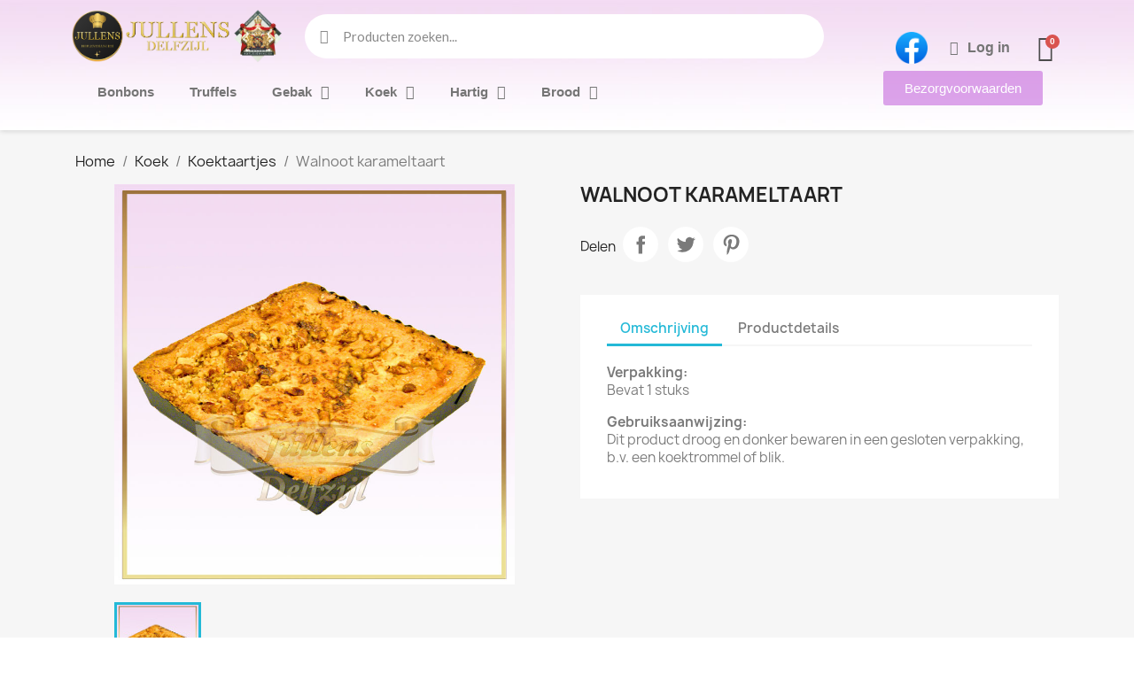

--- FILE ---
content_type: text/html; charset=utf-8
request_url: https://webshop.jullens.com/koektaartjes/436-karameltaart.html
body_size: 17693
content:
<!doctype html>
<html lang="nl-NL">

  <head>
    
      
  <meta charset="utf-8">


  <meta http-equiv="x-ua-compatible" content="ie=edge">



  <title>Walnoot karameltaart</title>
  
    
  
  <meta name="description" content="">
  <meta name="keywords" content="">
        <link rel="canonical" href="https://webshop.jullens.com/koektaartjes/436-karameltaart.html">
    
      
  
  
    <script type="application/ld+json">
  {
    "@context": "https://schema.org",
    "@type": "Organization",
    "name" : "Banketbakkerij Jullens",
    "url" : "https://webshop.jullens.com/"
         ,"logo": {
        "@type": "ImageObject",
        "url":"https://webshop.jullens.com/img/logo-1735663279.jpg"
      }
      }
</script>

<script type="application/ld+json">
  {
    "@context": "https://schema.org",
    "@type": "WebPage",
    "isPartOf": {
      "@type": "WebSite",
      "url":  "https://webshop.jullens.com/",
      "name": "Banketbakkerij Jullens"
    },
    "name": "Walnoot karameltaart",
    "url":  "https://webshop.jullens.com/koektaartjes/436-karameltaart.html"
  }
</script>


  <script type="application/ld+json">
    {
      "@context": "https://schema.org",
      "@type": "BreadcrumbList",
      "itemListElement": [
                  {
            "@type": "ListItem",
            "position": 1,
            "name": "Home",
            "item": "https://webshop.jullens.com/"
          },                  {
            "@type": "ListItem",
            "position": 2,
            "name": "Koek",
            "item": "https://webshop.jullens.com/13-koek"
          },                  {
            "@type": "ListItem",
            "position": 3,
            "name": "Koektaartjes",
            "item": "https://webshop.jullens.com/24-koektaartjes"
          },                  {
            "@type": "ListItem",
            "position": 4,
            "name": "Walnoot karameltaart",
            "item": "https://webshop.jullens.com/koektaartjes/436-karameltaart.html"
          }              ]
    }
  </script>
  
  
  
  <script type="application/ld+json">
{
	"@context": "https://schema.org/",
	"@type": "Product",
	"name": "Walnoot karameltaart",
	"description": "",
	"category": "Koektaartjes",
	"image" :"https://webshop.jullens.com/2086-home_default/karameltaart.jpg",
	"sku": "karamel, caramel, taart",
	"mpn": "karamel, caramel, taart",
	"brand": {
		"@type": "Brand",
		"name": "Banketbakkerij Jullens"
	},
	"weight": {
			"@context": "https://schema.org",
			"@type": "QuantitativeValue",
			"value": "0.000000",
			"unitCode": "kg"
	},
	"url": "https://webshop.jullens.com/koektaartjes/436-karameltaart.html"
}
</script>
  
  
    
  

  
    <meta property="og:title" content="Walnoot karameltaart" />
    <meta property="og:description" content="" />
    <meta property="og:url" content="https://webshop.jullens.com/koektaartjes/436-karameltaart.html" />
    <meta property="og:site_name" content="Banketbakkerij Jullens" />
        



  <meta name="viewport" content="width=device-width, initial-scale=1">



  <link rel="icon" type="image/vnd.microsoft.icon" href="https://webshop.jullens.com/img/favicon.ico?1735663279">
  <link rel="shortcut icon" type="image/x-icon" href="https://webshop.jullens.com/img/favicon.ico?1735663279">



  



  	

  <script type="text/javascript">
        var blockwishlistController = "https:\/\/webshop.jullens.com\/module\/blockwishlist\/action";
        var prestashop = {"cart":{"products":[],"totals":{"total":{"type":"total","label":"Totaal","amount":0,"value":"\u20ac\u00a00,00"},"total_including_tax":{"type":"total","label":"Totaal (incl. btw)","amount":0,"value":"\u20ac\u00a00,00"},"total_excluding_tax":{"type":"total","label":"Totaal (excl. btw)","amount":0,"value":"\u20ac\u00a00,00"}},"subtotals":{"products":{"type":"products","label":"Subtotaal","amount":0,"value":"\u20ac\u00a00,00"},"discounts":null,"shipping":{"type":"shipping","label":"Verzendkosten","amount":0,"value":""},"tax":null},"products_count":0,"summary_string":"0 artikelen","vouchers":{"allowed":1,"added":[]},"discounts":[],"minimalPurchase":0,"minimalPurchaseRequired":""},"currency":{"id":1,"name":"Euro","iso_code":"EUR","iso_code_num":"978","sign":"\u20ac"},"customer":{"lastname":null,"firstname":null,"email":null,"birthday":null,"newsletter":null,"newsletter_date_add":null,"optin":null,"website":null,"company":null,"siret":null,"ape":null,"is_logged":false,"gender":{"type":null,"name":null},"addresses":[]},"language":{"name":"Nederlands (Dutch)","iso_code":"nl","locale":"nl-NL","language_code":"nl-nl","is_rtl":"0","date_format_lite":"d-m-Y","date_format_full":"d-m-Y H:i:s","id":1},"page":{"title":"","canonical":"https:\/\/webshop.jullens.com\/koektaartjes\/436-karameltaart.html","meta":{"title":"Walnoot karameltaart","description":"","keywords":"","robots":"index"},"page_name":"product","body_classes":{"lang-nl":true,"lang-rtl":false,"country-NL":true,"currency-EUR":true,"layout-full-width":true,"page-product":true,"tax-display-enabled":true,"page-customer-account":false,"product-id-436":true,"product-Walnoot karameltaart":true,"product-id-category-24":true,"product-id-manufacturer-0":true,"product-id-supplier-0":true,"product-available-for-order":true},"admin_notifications":[],"password-policy":{"feedbacks":{"0":"Erg zwak","1":"Zwak","2":"gemiddeld","3":"Sterk","4":"Erg sterk","Straight rows of keys are easy to guess":"Rechte rijen toetsen zijn gemakkelijk te raden","Short keyboard patterns are easy to guess":"Korte toetsenbordpatronen zijn gemakkelijk te raden","Use a longer keyboard pattern with more turns":"Gebruik een langer toetsenbordpatroon met meer beurten","Repeats like \"aaa\" are easy to guess":"Herhalingen zoals \"aaa\" zijn gemakkelijk te raden","Repeats like \"abcabcabc\" are only slightly harder to guess than \"abc\"":"Herhalingen zoals \"abcabcabc\" zijn slechts iets moeilijker te raden dan \"abc\"","Sequences like abc or 6543 are easy to guess":"Reeksen zoals \"abc\" of \"6543\" zijn gemakkelijk te raden","Recent years are easy to guess":"Recente jaren zijn gemakkelijk te raden","Dates are often easy to guess":"Datums zijn vaak gemakkelijk te raden","This is a top-10 common password":"Dit is een top-10 veelgebruikt wachtwoord","This is a top-100 common password":"Dit is een top-100 veelgebruikt wachtwoord","This is a very common password":"Dit is een veelgebruikt wachtwoord","This is similar to a commonly used password":"Dit is vergelijkbaar met een veelgebruikt wachtwoord","A word by itself is easy to guess":"Een woord op zich is gemakkelijk te raden","Names and surnames by themselves are easy to guess":"Namen en achternamen zijn op zichzelf gemakkelijk te raden","Common names and surnames are easy to guess":"Veelvoorkomende namen en achternamen zijn gemakkelijk te raden","Use a few words, avoid common phrases":"Gebruik een paar woorden, vermijd veelvoorkomende zinnen","No need for symbols, digits, or uppercase letters":"Geen symbolen, cijfers of hoofdletters nodig","Avoid repeated words and characters":"Vermijd herhaalde woorden en tekens","Avoid sequences":"Vermijd reeksen","Avoid recent years":"Vermijd recente jaren","Avoid years that are associated with you":"Vermijd jaren die aan jou zijn gekoppeld","Avoid dates and years that are associated with you":"Vermijd datums en jaren die aan jou zijn gekoppeld","Capitalization doesn't help very much":"Hoofdletters helpen niet veel","All-uppercase is almost as easy to guess as all-lowercase":"Geheel in hoofdletters is bijna net zo gemakkelijk te raden als geheel in kleine letters","Reversed words aren't much harder to guess":"Omgekeerde woorden zijn niet veel moeilijker te raden","Predictable substitutions like '@' instead of 'a' don't help very much":"Voorspelbare vervangingen zoals \"@\" in plaats van \"a\" helpen niet erg","Add another word or two. Uncommon words are better.":"Voeg nog een of twee woorden toe. Ongewone woorden zijn beter."}}},"shop":{"name":"Banketbakkerij Jullens","logo":"https:\/\/webshop.jullens.com\/img\/logo-1735663279.jpg","stores_icon":"https:\/\/webshop.jullens.com\/img\/logo_stores.png","favicon":"https:\/\/webshop.jullens.com\/img\/favicon.ico"},"core_js_public_path":"\/themes\/","urls":{"base_url":"https:\/\/webshop.jullens.com\/","current_url":"https:\/\/webshop.jullens.com\/koektaartjes\/436-karameltaart.html","shop_domain_url":"https:\/\/webshop.jullens.com","img_ps_url":"https:\/\/webshop.jullens.com\/img\/","img_cat_url":"https:\/\/webshop.jullens.com\/img\/c\/","img_lang_url":"https:\/\/webshop.jullens.com\/img\/l\/","img_prod_url":"https:\/\/webshop.jullens.com\/img\/p\/","img_manu_url":"https:\/\/webshop.jullens.com\/img\/m\/","img_sup_url":"https:\/\/webshop.jullens.com\/img\/su\/","img_ship_url":"https:\/\/webshop.jullens.com\/img\/s\/","img_store_url":"https:\/\/webshop.jullens.com\/img\/st\/","img_col_url":"https:\/\/webshop.jullens.com\/img\/co\/","img_url":"https:\/\/webshop.jullens.com\/themes\/classic\/assets\/img\/","css_url":"https:\/\/webshop.jullens.com\/themes\/classic\/assets\/css\/","js_url":"https:\/\/webshop.jullens.com\/themes\/classic\/assets\/js\/","pic_url":"https:\/\/webshop.jullens.com\/upload\/","theme_assets":"https:\/\/webshop.jullens.com\/themes\/classic\/assets\/","pages":{"address":"https:\/\/webshop.jullens.com\/adres","addresses":"https:\/\/webshop.jullens.com\/adressen","authentication":"https:\/\/webshop.jullens.com\/aanmelden","manufacturer":"https:\/\/webshop.jullens.com\/merken","cart":"https:\/\/webshop.jullens.com\/winkelmandje","category":"https:\/\/webshop.jullens.com\/index.php?controller=category","cms":"https:\/\/webshop.jullens.com\/index.php?controller=cms","contact":"https:\/\/webshop.jullens.com\/contact-opnemen","discount":"https:\/\/webshop.jullens.com\/korting","guest_tracking":"https:\/\/webshop.jullens.com\/bestelling-volgen-als-gast","history":"https:\/\/webshop.jullens.com\/besteloverzicht","identity":"https:\/\/webshop.jullens.com\/identiteit","index":"https:\/\/webshop.jullens.com\/","my_account":"https:\/\/webshop.jullens.com\/mijn-account","order_confirmation":"https:\/\/webshop.jullens.com\/order-bevestiging","order_detail":"https:\/\/webshop.jullens.com\/index.php?controller=order-detail","order_follow":"https:\/\/webshop.jullens.com\/bestelling-volgen","order":"https:\/\/webshop.jullens.com\/bestelling","order_return":"https:\/\/webshop.jullens.com\/index.php?controller=order-return","order_slip":"https:\/\/webshop.jullens.com\/bestel-bon","pagenotfound":"https:\/\/webshop.jullens.com\/pagina-niet-gevonden","password":"https:\/\/webshop.jullens.com\/wachtwoord-opvragen","pdf_invoice":"https:\/\/webshop.jullens.com\/index.php?controller=pdf-invoice","pdf_order_return":"https:\/\/webshop.jullens.com\/index.php?controller=pdf-order-return","pdf_order_slip":"https:\/\/webshop.jullens.com\/index.php?controller=pdf-order-slip","prices_drop":"https:\/\/webshop.jullens.com\/aanbiedingen","product":"https:\/\/webshop.jullens.com\/index.php?controller=product","registration":"https:\/\/webshop.jullens.com\/index.php?controller=registration","search":"https:\/\/webshop.jullens.com\/zoeken","sitemap":"https:\/\/webshop.jullens.com\/sitemap","stores":"https:\/\/webshop.jullens.com\/winkels","supplier":"https:\/\/webshop.jullens.com\/leverancier","brands":"https:\/\/webshop.jullens.com\/merken","register":"https:\/\/webshop.jullens.com\/index.php?controller=registration","order_login":"https:\/\/webshop.jullens.com\/bestelling?login=1"},"alternative_langs":[],"actions":{"logout":"https:\/\/webshop.jullens.com\/?mylogout="},"no_picture_image":{"bySize":{"small_default":{"url":"https:\/\/webshop.jullens.com\/img\/p\/nl-default-small_default.jpg","width":98,"height":98},"cart_default":{"url":"https:\/\/webshop.jullens.com\/img\/p\/nl-default-cart_default.jpg","width":125,"height":125},"home_default":{"url":"https:\/\/webshop.jullens.com\/img\/p\/nl-default-home_default.jpg","width":250,"height":250},"medium_default":{"url":"https:\/\/webshop.jullens.com\/img\/p\/nl-default-medium_default.jpg","width":452,"height":452},"large_default":{"url":"https:\/\/webshop.jullens.com\/img\/p\/nl-default-large_default.jpg","width":800,"height":800}},"small":{"url":"https:\/\/webshop.jullens.com\/img\/p\/nl-default-small_default.jpg","width":98,"height":98},"medium":{"url":"https:\/\/webshop.jullens.com\/img\/p\/nl-default-home_default.jpg","width":250,"height":250},"large":{"url":"https:\/\/webshop.jullens.com\/img\/p\/nl-default-large_default.jpg","width":800,"height":800},"legend":""}},"configuration":{"display_taxes_label":true,"display_prices_tax_incl":true,"is_catalog":true,"show_prices":true,"opt_in":{"partner":true},"quantity_discount":{"type":"discount","label":"Eenheidskorting"},"voucher_enabled":1,"return_enabled":0},"field_required":[],"breadcrumb":{"links":[{"title":"Home","url":"https:\/\/webshop.jullens.com\/"},{"title":"Koek","url":"https:\/\/webshop.jullens.com\/13-koek"},{"title":"Koektaartjes","url":"https:\/\/webshop.jullens.com\/24-koektaartjes"},{"title":"Walnoot karameltaart","url":"https:\/\/webshop.jullens.com\/koektaartjes\/436-karameltaart.html"}],"count":4},"link":{"protocol_link":"https:\/\/","protocol_content":"https:\/\/"},"time":1768680964,"static_token":"f1e25c8f8d7bcdb45053098f3eba981a","token":"7a23eefa8e776037c77d438141875f69","debug":false};
        var productsAlreadyTagged = [];
        var psemailsubscription_subscription = "https:\/\/webshop.jullens.com\/module\/ps_emailsubscription\/subscription";
        var psr_icon_color = "#F19D76";
        var removeFromWishlistUrl = "https:\/\/webshop.jullens.com\/module\/blockwishlist\/action?action=deleteProductFromWishlist";
        var wishlistAddProductToCartUrl = "https:\/\/webshop.jullens.com\/module\/blockwishlist\/action?action=addProductToCart";
        var wishlistUrl = "https:\/\/webshop.jullens.com\/module\/blockwishlist\/view";
      </script>
		<link rel="stylesheet" href="https://webshop.jullens.com/themes/classic/assets/css/theme.css" media="all">
		<link rel="stylesheet" href="https://webshop.jullens.com/modules/blockreassurance/views/dist/front.css" media="all">
		<link rel="stylesheet" href="https://webshop.jullens.com/modules/ps_socialfollow/views/css/ps_socialfollow.css" media="all">
		<link rel="stylesheet" href="https://webshop.jullens.com/modules/ps_searchbar/ps_searchbar.css" media="all">
		<link rel="stylesheet" href="https://webshop.jullens.com/modules/creativeelements/views/css/frontend.min.css?v=2.5.11.7" media="all">
		<link rel="stylesheet" href="https://webshop.jullens.com/modules/creativeelements/views/css/ce/7170101.css?v=1680701233" media="all">
		<link rel="stylesheet" href="https://webshop.jullens.com/modules/creativeelements/views/css/ce/82020101.css?v=1680411300" media="all">
		<link rel="stylesheet" href="https://webshop.jullens.com/modules/creativeelements/views/lib/font-awesome/css/font-awesome.min.css?v=4.7-swap" media="all">
		<link rel="stylesheet" href="https://webshop.jullens.com/modules/creativeelements/views/lib/animations/animations.min.css?v=2.5.11.7" media="all">
		<link rel="stylesheet" href="https://webshop.jullens.com/modules/creativeelements/views/lib/ceicons/ceicons.min.css?v=2.5.11.7" media="all">
		<link rel="stylesheet" href="https://webshop.jullens.com/modules/creativeelements/views/css/ce/1-global.css?v=1680458729" media="all">
		<link rel="stylesheet" href="https://fonts.googleapis.com/css?family=Lato:100,100italic,200,200italic,300,300italic,400,400italic,500,500italic,600,600italic,700,700italic,800,800italic,900,900italic%7CGreat+Vibes:100,100italic,200,200italic,300,300italic,400,400italic,500,500italic,600,600italic,700,700italic,800,800italic,900,900italic&amp;display=swap" media="all">
		<link rel="stylesheet" href="https://webshop.jullens.com/js/jquery/ui/themes/base/minified/jquery-ui.min.css" media="all">
		<link rel="stylesheet" href="https://webshop.jullens.com/js/jquery/ui/themes/base/minified/jquery.ui.theme.min.css" media="all">
		<link rel="stylesheet" href="https://webshop.jullens.com/modules/blockwishlist/public/wishlist.css" media="all">
		<link rel="stylesheet" href="https://webshop.jullens.com/modules/ps_imageslider/css/homeslider.css" media="all">
	
	


	<script>
			var ceFrontendConfig = {"environmentMode":{"edit":false,"wpPreview":false},"is_rtl":false,"breakpoints":{"xs":0,"sm":480,"md":768,"lg":1025,"xl":1440,"xxl":1600},"version":"2.5.11.7","urls":{"assets":"\/modules\/creativeelements\/views\/"},"productQuickView":0,"settings":{"page":[],"general":{"elementor_global_image_lightbox":"1","elementor_enable_lightbox_in_editor":"yes","elementor_lightbox_enable_counter":"yes","elementor_lightbox_enable_zoom":"yes","elementor_lightbox_title_src":"title","elementor_lightbox_description_src":"caption"}},"post":{"id":"436030101","title":"Walnoot karameltaart","excerpt":""}};
		</script>
        <link rel="preload" href="/modules/creativeelements/views/lib/ceicons/fonts/ceicons.woff2?fj664s"
            as="font" type="font/woff2" crossorigin>
                <link rel="preload" href="/modules/creativeelements/views/lib/font-awesome/fonts/fontawesome-webfont.woff2?v=4.7.0"
            as="font" type="font/woff2" crossorigin>
        <!--CE-JS-->


  


    
  <meta property="og:type" content="product">
      <meta property="og:image" content="https://webshop.jullens.com/2086-large_default/karameltaart.jpg">
  
    
  </head>

  <body id="product" class="lang-nl country-nl currency-eur layout-full-width page-product tax-display-enabled product-id-436 product-walnoot-karameltaart product-id-category-24 product-id-manufacturer-0 product-id-supplier-0 product-available-for-order elementor-page elementor-page-436030101">

    
      
    

    <main>
      
              

      <header id="header">
        
          	        <div data-elementor-type="header" data-elementor-id="7170101" class="elementor elementor-7170101" data-elementor-settings="[]">
            <div class="elementor-section-wrap">        <section class="elementor-element elementor-element-5846cf4 elementor-hidden-tablet elementor-hidden-phone elementor-section-boxed elementor-section-height-default elementor-section-height-default elementor-section elementor-top-section" data-id="5846cf4" data-element_type="section" data-settings="{&quot;background_background&quot;:&quot;classic&quot;,&quot;sticky&quot;:&quot;top&quot;,&quot;sticky_on&quot;:[&quot;desktop&quot;],&quot;sticky_offset&quot;:0,&quot;sticky_effects_offset&quot;:0}">
                            <div class="elementor-container elementor-column-gap-default">
                            <div class="elementor-row">
                <div class="elementor-element elementor-element-37f2b8c elementor-column elementor-col-50 elementor-top-column" data-id="37f2b8c" data-element_type="column">
            <div class="elementor-column-wrap elementor-element-populated">
                <div class="elementor-widget-wrap">
                <section class="elementor-element elementor-element-89d25ba elementor-section-content-middle elementor-section-boxed elementor-section-height-default elementor-section-height-default elementor-section elementor-inner-section" data-id="89d25ba" data-element_type="section">
                            <div class="elementor-container elementor-column-gap-no">
                            <div class="elementor-row">
                <div class="elementor-element elementor-element-d921019 elementor-column elementor-col-50 elementor-inner-column" data-id="d921019" data-element_type="column">
            <div class="elementor-column-wrap elementor-element-populated">
                <div class="elementor-widget-wrap">
                <div class="elementor-element elementor-element-5e3dde2 elementor-widget elementor-widget-theme-site-logo elementor-widget-image" data-id="5e3dde2" data-element_type="widget" data-widget_type="theme-site-logo.default">
        <div class="elementor-widget-container">        <div class="elementor-image">
                            <a href="/" data-elementor-open-lightbox>
                    <img src="/img/logo-1735663279.jpg" loading="lazy" alt="">                    </a>
                                </div>
        </div>        </div>
                        </div>
            </div>
        </div>
                <div class="elementor-element elementor-element-fc4a61f elementor-column elementor-col-50 elementor-inner-column" data-id="fc4a61f" data-element_type="column">
            <div class="elementor-column-wrap elementor-element-populated">
                <div class="elementor-widget-wrap">
                <div class="elementor-element elementor-element-a678ec1 elementor-search--skin-minimal elementor-widget elementor-widget-ajax-search" data-id="a678ec1" data-element_type="widget" data-settings="{&quot;skin&quot;:&quot;minimal&quot;,&quot;list_limit&quot;:50,&quot;show_image&quot;:&quot;yes&quot;,&quot;show_category&quot;:&quot;yes&quot;}" data-widget_type="ajax-search.default">
        <div class="elementor-widget-container">        <form class="elementor-search" role="search"
            action="https://webshop.jullens.com/zoeken" method="get">
                            <div class="elementor-search__container">
                            <div class="elementor-search__icon">
                    <i class="ceicon-search-minimal" aria-hidden="true"></i>
                    <span class="elementor-screen-only">Search</span>
                </div>
                            <input placeholder="Producten zoeken..." class="elementor-search__input" type="search" name="s" value="">
                <div class="elementor-search__icon elementor-search__clear"><i class="ceicon-close"></i></div>
                        </div>
        </form>
        </div>        </div>
                        </div>
            </div>
        </div>
                        </div>
            </div>
        </section>
                <section class="elementor-element elementor-element-1352522 elementor-section-boxed elementor-section-height-default elementor-section-height-default elementor-section elementor-inner-section" data-id="1352522" data-element_type="section">
                            <div class="elementor-container elementor-column-gap-default">
                            <div class="elementor-row">
                <div class="elementor-element elementor-element-8d18a00 elementor-column elementor-col-50 elementor-inner-column" data-id="8d18a00" data-element_type="column">
            <div class="elementor-column-wrap elementor-element-populated">
                <div class="elementor-widget-wrap">
                <div class="elementor-element elementor-element-fe99348 elementor-widget__width-auto elementor-nav--dropdown-tablet elementor-nav--text-align-aside elementor-nav--toggle elementor-nav--burger elementor-widget elementor-widget-nav-menu" data-id="fe99348" data-element_type="widget" data-settings="{&quot;layout&quot;:&quot;horizontal&quot;,&quot;show_submenu_on&quot;:&quot;hover&quot;,&quot;animation_dropdown&quot;:&quot;toggle&quot;,&quot;toggle&quot;:&quot;burger&quot;}" data-widget_type="nav-menu.default">
        <div class="elementor-widget-container">            <nav class="elementor-nav-menu elementor-nav--main elementor-nav__container elementor-nav--layout-horizontal">        <ul id="menu-1-fe99348" class="elementor-nav">
                    <li class="menu-item menu-item-type-category menu-item-category-30">
                <a class="elementor-item" href="https://webshop.jullens.com/30-bonbons">
                    Bonbons                                </a>
                            </li>
                    <li class="menu-item menu-item-type-category menu-item-category-47">
                <a class="elementor-item" href="https://webshop.jullens.com/47-truffels">
                    Truffels                                </a>
                            </li>
                    <li class="menu-item menu-item-type-category menu-item-category-12 menu-item-has-children">
                <a class="elementor-item" href="https://webshop.jullens.com/12-gebak">
                    Gebak                                    <span class="sub-arrow fa fa-angle-down"></span>
                                </a>
                        <ul class="sub-menu elementor-nav--dropdown">
                    <li class="menu-item menu-item-type-category menu-item-category-18">
                <a class="elementor-sub-item" href="https://webshop.jullens.com/18-gebak">
                    Gebak                                </a>
                            </li>
                    <li class="menu-item menu-item-type-category menu-item-category-19">
                <a class="elementor-sub-item" href="https://webshop.jullens.com/19-punten">
                    Punten                                </a>
                            </li>
                    <li class="menu-item menu-item-type-category menu-item-category-20">
                <a class="elementor-sub-item" href="https://webshop.jullens.com/20-creme-gebak">
                    Creme Gebak                                </a>
                            </li>
                    <li class="menu-item menu-item-type-category menu-item-category-54">
                <a class="elementor-sub-item" href="https://webshop.jullens.com/54-taart-decoraties">
                    Moderne taarten                                </a>
                            </li>
                    <li class="menu-item menu-item-type-category menu-item-category-21">
                <a class="elementor-sub-item" href="https://webshop.jullens.com/21-taarten">
                    Taarten                                </a>
                            </li>
                    <li class="menu-item menu-item-type-category menu-item-category-53">
                <a class="elementor-sub-item" href="https://webshop.jullens.com/53-vlaaien">
                    Vlaaien                                </a>
                            </li>
                    <li class="menu-item menu-item-type-category menu-item-category-42">
                <a class="elementor-sub-item" href="https://webshop.jullens.com/42-schnitten">
                    Schnitten & Rollen                                </a>
                            </li>
                    <li class="menu-item menu-item-type-category menu-item-category-44">
                <a class="elementor-sub-item" href="https://webshop.jullens.com/44-sloffen">
                    Sloffen                                </a>
                            </li>
                    <li class="menu-item menu-item-type-category menu-item-category-22">
                <a class="elementor-sub-item" href="https://webshop.jullens.com/22-high-tea">
                    High Tea                                </a>
                            </li>
                    <li class="menu-item menu-item-type-category menu-item-category-60">
                <a class="elementor-sub-item" href="https://webshop.jullens.com/60-taartdecoratie">
                    taartdecoratie                                </a>
                            </li>
                </ul>
                    </li>
                    <li class="menu-item menu-item-type-category menu-item-category-13 menu-item-has-children">
                <a class="elementor-item" href="https://webshop.jullens.com/13-koek">
                    Koek                                    <span class="sub-arrow fa fa-angle-down"></span>
                                </a>
                        <ul class="sub-menu elementor-nav--dropdown">
                    <li class="menu-item menu-item-type-category menu-item-category-23">
                <a class="elementor-sub-item" href="https://webshop.jullens.com/23-groninger-koeken">
                    Groninger koeken                                </a>
                            </li>
                    <li class="menu-item menu-item-type-category menu-item-category-43">
                <a class="elementor-sub-item" href="https://webshop.jullens.com/43-cake">
                    Cake                                </a>
                            </li>
                    <li class="menu-item menu-item-type-category menu-item-category-24">
                <a class="elementor-sub-item" href="https://webshop.jullens.com/24-koektaartjes">
                    Koektaartjes                                </a>
                            </li>
                    <li class="menu-item menu-item-type-category menu-item-category-25">
                <a class="elementor-sub-item" href="https://webshop.jullens.com/25-1-persoons-koeken">
                    1 Persoons koeken                                </a>
                            </li>
                    <li class="menu-item menu-item-type-category menu-item-category-26">
                <a class="elementor-sub-item" href="https://webshop.jullens.com/26-koekjes-groot-en-klein">
                    Koekjes groot en klein                                </a>
                            </li>
                </ul>
                    </li>
                    <li class="menu-item menu-item-type-category menu-item-category-16 menu-item-has-children">
                <a class="elementor-item" href="https://webshop.jullens.com/16-hartig">
                    Hartig                                    <span class="sub-arrow fa fa-angle-down"></span>
                                </a>
                        <ul class="sub-menu elementor-nav--dropdown">
                    <li class="menu-item menu-item-type-category menu-item-category-35">
                <a class="elementor-sub-item" href="https://webshop.jullens.com/35-hartige-broodjes">
                    Hartige broodjes                                </a>
                            </li>
                    <li class="menu-item menu-item-type-category menu-item-category-37">
                <a class="elementor-sub-item" href="https://webshop.jullens.com/37-hartige-producten">
                    Hartige producten                                </a>
                            </li>
                    <li class="menu-item menu-item-type-category menu-item-category-80">
                <a class="elementor-sub-item" href="https://webshop.jullens.com/80-salades">
                    Salades                                </a>
                            </li>
                </ul>
                    </li>
                    <li class="menu-item menu-item-type-category menu-item-category-15 menu-item-has-children">
                <a class="elementor-item" href="https://webshop.jullens.com/15-brood">
                    Brood                                    <span class="sub-arrow fa fa-angle-down"></span>
                                </a>
                        <ul class="sub-menu elementor-nav--dropdown">
                    <li class="menu-item menu-item-type-category menu-item-category-28">
                <a class="elementor-sub-item" href="https://webshop.jullens.com/28-gevuld-brood">
                    Luxe brood                                </a>
                            </li>
                    <li class="menu-item menu-item-type-category menu-item-category-29">
                <a class="elementor-sub-item" href="https://webshop.jullens.com/29-klein-brood">
                    Klein brood                                </a>
                            </li>
                </ul>
                    </li>
                </ul>
        </nav>
                    <div class="elementor-menu-toggle">
            <i class="fa" aria-hidden="true"></i>
            <span class="elementor-screen-only">Menu</span>
        </div>
        <nav class="elementor-nav--dropdown elementor-nav__container">        <ul id="menu-2-fe99348" class="elementor-nav">
                    <li class="menu-item menu-item-type-category menu-item-category-30">
                <a class="elementor-item" href="https://webshop.jullens.com/30-bonbons">
                    Bonbons                                </a>
                            </li>
                    <li class="menu-item menu-item-type-category menu-item-category-47">
                <a class="elementor-item" href="https://webshop.jullens.com/47-truffels">
                    Truffels                                </a>
                            </li>
                    <li class="menu-item menu-item-type-category menu-item-category-12 menu-item-has-children">
                <a class="elementor-item" href="https://webshop.jullens.com/12-gebak">
                    Gebak                                    <span class="sub-arrow fa fa-angle-down"></span>
                                </a>
                        <ul class="sub-menu elementor-nav--dropdown">
                    <li class="menu-item menu-item-type-category menu-item-category-18">
                <a class="elementor-sub-item" href="https://webshop.jullens.com/18-gebak">
                    Gebak                                </a>
                            </li>
                    <li class="menu-item menu-item-type-category menu-item-category-19">
                <a class="elementor-sub-item" href="https://webshop.jullens.com/19-punten">
                    Punten                                </a>
                            </li>
                    <li class="menu-item menu-item-type-category menu-item-category-20">
                <a class="elementor-sub-item" href="https://webshop.jullens.com/20-creme-gebak">
                    Creme Gebak                                </a>
                            </li>
                    <li class="menu-item menu-item-type-category menu-item-category-54">
                <a class="elementor-sub-item" href="https://webshop.jullens.com/54-taart-decoraties">
                    Moderne taarten                                </a>
                            </li>
                    <li class="menu-item menu-item-type-category menu-item-category-21">
                <a class="elementor-sub-item" href="https://webshop.jullens.com/21-taarten">
                    Taarten                                </a>
                            </li>
                    <li class="menu-item menu-item-type-category menu-item-category-53">
                <a class="elementor-sub-item" href="https://webshop.jullens.com/53-vlaaien">
                    Vlaaien                                </a>
                            </li>
                    <li class="menu-item menu-item-type-category menu-item-category-42">
                <a class="elementor-sub-item" href="https://webshop.jullens.com/42-schnitten">
                    Schnitten & Rollen                                </a>
                            </li>
                    <li class="menu-item menu-item-type-category menu-item-category-44">
                <a class="elementor-sub-item" href="https://webshop.jullens.com/44-sloffen">
                    Sloffen                                </a>
                            </li>
                    <li class="menu-item menu-item-type-category menu-item-category-22">
                <a class="elementor-sub-item" href="https://webshop.jullens.com/22-high-tea">
                    High Tea                                </a>
                            </li>
                    <li class="menu-item menu-item-type-category menu-item-category-60">
                <a class="elementor-sub-item" href="https://webshop.jullens.com/60-taartdecoratie">
                    taartdecoratie                                </a>
                            </li>
                </ul>
                    </li>
                    <li class="menu-item menu-item-type-category menu-item-category-13 menu-item-has-children">
                <a class="elementor-item" href="https://webshop.jullens.com/13-koek">
                    Koek                                    <span class="sub-arrow fa fa-angle-down"></span>
                                </a>
                        <ul class="sub-menu elementor-nav--dropdown">
                    <li class="menu-item menu-item-type-category menu-item-category-23">
                <a class="elementor-sub-item" href="https://webshop.jullens.com/23-groninger-koeken">
                    Groninger koeken                                </a>
                            </li>
                    <li class="menu-item menu-item-type-category menu-item-category-43">
                <a class="elementor-sub-item" href="https://webshop.jullens.com/43-cake">
                    Cake                                </a>
                            </li>
                    <li class="menu-item menu-item-type-category menu-item-category-24">
                <a class="elementor-sub-item" href="https://webshop.jullens.com/24-koektaartjes">
                    Koektaartjes                                </a>
                            </li>
                    <li class="menu-item menu-item-type-category menu-item-category-25">
                <a class="elementor-sub-item" href="https://webshop.jullens.com/25-1-persoons-koeken">
                    1 Persoons koeken                                </a>
                            </li>
                    <li class="menu-item menu-item-type-category menu-item-category-26">
                <a class="elementor-sub-item" href="https://webshop.jullens.com/26-koekjes-groot-en-klein">
                    Koekjes groot en klein                                </a>
                            </li>
                </ul>
                    </li>
                    <li class="menu-item menu-item-type-category menu-item-category-16 menu-item-has-children">
                <a class="elementor-item" href="https://webshop.jullens.com/16-hartig">
                    Hartig                                    <span class="sub-arrow fa fa-angle-down"></span>
                                </a>
                        <ul class="sub-menu elementor-nav--dropdown">
                    <li class="menu-item menu-item-type-category menu-item-category-35">
                <a class="elementor-sub-item" href="https://webshop.jullens.com/35-hartige-broodjes">
                    Hartige broodjes                                </a>
                            </li>
                    <li class="menu-item menu-item-type-category menu-item-category-37">
                <a class="elementor-sub-item" href="https://webshop.jullens.com/37-hartige-producten">
                    Hartige producten                                </a>
                            </li>
                    <li class="menu-item menu-item-type-category menu-item-category-80">
                <a class="elementor-sub-item" href="https://webshop.jullens.com/80-salades">
                    Salades                                </a>
                            </li>
                </ul>
                    </li>
                    <li class="menu-item menu-item-type-category menu-item-category-15 menu-item-has-children">
                <a class="elementor-item" href="https://webshop.jullens.com/15-brood">
                    Brood                                    <span class="sub-arrow fa fa-angle-down"></span>
                                </a>
                        <ul class="sub-menu elementor-nav--dropdown">
                    <li class="menu-item menu-item-type-category menu-item-category-28">
                <a class="elementor-sub-item" href="https://webshop.jullens.com/28-gevuld-brood">
                    Luxe brood                                </a>
                            </li>
                    <li class="menu-item menu-item-type-category menu-item-category-29">
                <a class="elementor-sub-item" href="https://webshop.jullens.com/29-klein-brood">
                    Klein brood                                </a>
                            </li>
                </ul>
                    </li>
                </ul>
        </nav>
        </div>        </div>
                        </div>
            </div>
        </div>
                <div class="elementor-element elementor-element-833046a elementor-column elementor-col-50 elementor-inner-column" data-id="833046a" data-element_type="column">
            <div class="elementor-column-wrap">
                <div class="elementor-widget-wrap">
                        </div>
            </div>
        </div>
                        </div>
            </div>
        </section>
                        </div>
            </div>
        </div>
                <div class="elementor-element elementor-element-2c955ca elementor-column elementor-col-50 elementor-top-column" data-id="2c955ca" data-element_type="column">
            <div class="elementor-column-wrap elementor-element-populated">
                <div class="elementor-widget-wrap">
                <div class="elementor-element elementor-element-2024c00 elementor-widget__width-auto elementor-widget elementor-widget-image" data-id="2024c00" data-element_type="widget" data-widget_type="image.default">
        <div class="elementor-widget-container">        <div class="elementor-image">
                            <a href="https://www.facebook.com/jullensdelfzijl" data-elementor-open-lightbox target="_blank">
                    <img src="/img/cms/library/topbanner/fbicon23.png" loading="lazy" alt="" width="150" height="150">                    </a>
                                </div>
        </div>        </div>
                <div class="elementor-element elementor-element-5f5240d elementor-nav--align-right elementor-widget__width-auto elementor-widget elementor-widget-sign-in elementor-widget-nav-menu" data-id="5f5240d" data-element_type="widget" data-settings="{&quot;layout&quot;:&quot;horizontal&quot;,&quot;show_submenu_on&quot;:&quot;hover&quot;}" data-widget_type="sign-in.default">
        <div class="elementor-widget-container">        <nav class="elementor-sign-in elementor-nav--main elementor-nav__container elementor-nav--layout-horizontal">        <ul id="usermenu-5f5240d" class="elementor-nav">
                    <li class="menu-item menu-item-type-account menu-item-account-0">
                <a class="elementor-item" href="https://webshop.jullens.com/mijn-account">
                                    <i class="ceicon-user-simple"></i>
                                                    <span>Log in</span>
                                                </a>
                            </li>
                </ul>
        </nav>
        </div>        </div>
                <div class="elementor-element elementor-element-7f70d04 elementor-widget__width-auto elementor-cart--show-view-cart-yes elementor-cart--items-indicator-bubble elementor-cart--show-remove-button-yes elementor-cart--buttons-inline elementor-widget elementor-widget-shopping-cart" data-id="7f70d04" data-element_type="widget" data-settings="{&quot;action_show_modal&quot;:&quot;yes&quot;,&quot;modal_url&quot;:&quot;https:\/\/webshop.jullens.com\/module\/creativeelements\/ajax&quot;}" data-widget_type="shopping-cart.default">
        <div class="elementor-widget-container">        <div class="elementor-cart__wrapper">
                        <div class="elementor-cart__container elementor-lightbox">
                <div class="elementor-cart__main">
                    <div class="elementor-cart__close-button ceicon-close"></div>
                    <div class="elementor-cart__title">Uw winkelmandje</div>
                            <div class="elementor-cart__empty-message">Uw mandje is leeg</div>
        <div class="elementor-cart__products" data-gift="Gift">
                    </div>
        <div class="elementor-cart__summary">
            <div class="elementor-cart__summary-label">0 artikelen</div>
            <div class="elementor-cart__summary-value">€ 0,00</div>
            <span class="elementor-cart__summary-label">Verzendkosten</span>
            <span class="elementor-cart__summary-value"></span>
            <strong class="elementor-cart__summary-label">Totaal</strong>
            <strong class="elementor-cart__summary-value">€ 0,00</strong>
        </div>
        <div class="elementor-alert elementor-alert-warning elementor-hidden" role="alert">
            <span class="elementor-alert-description"></span>
        </div>
        <div class="elementor-cart__footer-buttons">
            <a href="//webshop.jullens.com/winkelmandje?action=show" class="elementor-button elementor-button--view-cart elementor-size-md">
                <span class="elementor-button-text">Overzicht</span>
            </a>
            <a href="https://webshop.jullens.com/bestelling" class="elementor-button elementor-button--checkout elementor-size-md  ce-disabled">
                <span class="elementor-button-text">Afrekenen</span>
            </a>
                    </div>
                        </div>
            </div>
                        <div class="elementor-cart__toggle elementor-button-wrapper">
                <a href="//webshop.jullens.com/winkelmandje?action=show" class="elementor-button elementor-size-sm">
                    <span class="elementor-button-icon" data-counter="0">
                        <i class="ceicon-basket-medium" aria-hidden="true"></i>
                        <span class="elementor-screen-only">Shopping Cart</span>
                    </span>
                    <span class="elementor-button-text">€ 0,00</span>
                </a>
            </div>
        </div>
        </div>        </div>
                <div class="elementor-element elementor-element-05c9b9f elementor-align-center elementor-widget__width-initial elementor-widget elementor-widget-button" data-id="05c9b9f" data-element_type="widget" data-widget_type="button.default">
        <div class="elementor-widget-container">        <div class="elementor-button-wrapper">
            <a href="https://webshop.jullens.com/content/8-bezorgvoorwaarden" class="elementor-button-link elementor-button elementor-size-sm" role="button">
                <span class="elementor-button-content-wrapper">
                                    <span class="elementor-button-text">Bezorgvoorwaarden</span>
                </span>
            </a>
        </div>
        </div>        </div>
                        </div>
            </div>
        </div>
                        </div>
            </div>
        </section>
                <section class="elementor-element elementor-element-bbb7df3 elementor-hidden-desktop elementor-hidden-phone elementor-section-boxed elementor-section-height-default elementor-section-height-default elementor-section elementor-top-section" data-id="bbb7df3" data-element_type="section" data-settings="{&quot;background_background&quot;:&quot;classic&quot;,&quot;sticky&quot;:&quot;top&quot;,&quot;sticky_on&quot;:[&quot;tablet&quot;],&quot;sticky_offset&quot;:0,&quot;sticky_effects_offset&quot;:0}">
                            <div class="elementor-container elementor-column-gap-default">
                            <div class="elementor-row">
                <div class="elementor-element elementor-element-e77422a elementor-column elementor-col-33 elementor-top-column" data-id="e77422a" data-element_type="column">
            <div class="elementor-column-wrap elementor-element-populated">
                <div class="elementor-widget-wrap">
                <div class="elementor-element elementor-element-45ce0eb elementor-nav--stretch elementor-widget-tablet__width-auto elementor-nav--dropdown-tablet elementor-nav--text-align-aside elementor-nav--toggle elementor-nav--burger elementor-widget elementor-widget-nav-menu" data-id="45ce0eb" data-element_type="widget" data-settings="{&quot;full_width&quot;:&quot;stretch&quot;,&quot;layout&quot;:&quot;horizontal&quot;,&quot;show_submenu_on&quot;:&quot;hover&quot;,&quot;animation_dropdown&quot;:&quot;toggle&quot;,&quot;toggle&quot;:&quot;burger&quot;}" data-widget_type="nav-menu.default">
        <div class="elementor-widget-container">            <nav class="elementor-nav-menu elementor-nav--main elementor-nav__container elementor-nav--layout-horizontal">        <ul id="menu-1-45ce0eb" class="elementor-nav">
                    <li class="menu-item menu-item-type-category menu-item-category-30">
                <a class="elementor-item" href="https://webshop.jullens.com/30-bonbons">
                    Bonbons                                </a>
                            </li>
                    <li class="menu-item menu-item-type-category menu-item-category-47">
                <a class="elementor-item" href="https://webshop.jullens.com/47-truffels">
                    Truffels                                </a>
                            </li>
                    <li class="menu-item menu-item-type-category menu-item-category-12 menu-item-has-children">
                <a class="elementor-item" href="https://webshop.jullens.com/12-gebak">
                    Gebak                                    <span class="sub-arrow fa fa-caret-down"></span>
                                </a>
                        <ul class="sub-menu elementor-nav--dropdown">
                    <li class="menu-item menu-item-type-category menu-item-category-18">
                <a class="elementor-sub-item" href="https://webshop.jullens.com/18-gebak">
                    Gebak                                </a>
                            </li>
                    <li class="menu-item menu-item-type-category menu-item-category-19">
                <a class="elementor-sub-item" href="https://webshop.jullens.com/19-punten">
                    Punten                                </a>
                            </li>
                    <li class="menu-item menu-item-type-category menu-item-category-20">
                <a class="elementor-sub-item" href="https://webshop.jullens.com/20-creme-gebak">
                    Creme Gebak                                </a>
                            </li>
                    <li class="menu-item menu-item-type-category menu-item-category-54">
                <a class="elementor-sub-item" href="https://webshop.jullens.com/54-taart-decoraties">
                    Moderne taarten                                </a>
                            </li>
                    <li class="menu-item menu-item-type-category menu-item-category-21">
                <a class="elementor-sub-item" href="https://webshop.jullens.com/21-taarten">
                    Taarten                                </a>
                            </li>
                    <li class="menu-item menu-item-type-category menu-item-category-53">
                <a class="elementor-sub-item" href="https://webshop.jullens.com/53-vlaaien">
                    Vlaaien                                </a>
                            </li>
                    <li class="menu-item menu-item-type-category menu-item-category-42">
                <a class="elementor-sub-item" href="https://webshop.jullens.com/42-schnitten">
                    Schnitten & Rollen                                </a>
                            </li>
                    <li class="menu-item menu-item-type-category menu-item-category-44">
                <a class="elementor-sub-item" href="https://webshop.jullens.com/44-sloffen">
                    Sloffen                                </a>
                            </li>
                    <li class="menu-item menu-item-type-category menu-item-category-22">
                <a class="elementor-sub-item" href="https://webshop.jullens.com/22-high-tea">
                    High Tea                                </a>
                            </li>
                    <li class="menu-item menu-item-type-category menu-item-category-60">
                <a class="elementor-sub-item" href="https://webshop.jullens.com/60-taartdecoratie">
                    taartdecoratie                                </a>
                            </li>
                </ul>
                    </li>
                    <li class="menu-item menu-item-type-category menu-item-category-13 menu-item-has-children">
                <a class="elementor-item" href="https://webshop.jullens.com/13-koek">
                    Koek                                    <span class="sub-arrow fa fa-caret-down"></span>
                                </a>
                        <ul class="sub-menu elementor-nav--dropdown">
                    <li class="menu-item menu-item-type-category menu-item-category-23">
                <a class="elementor-sub-item" href="https://webshop.jullens.com/23-groninger-koeken">
                    Groninger koeken                                </a>
                            </li>
                    <li class="menu-item menu-item-type-category menu-item-category-43">
                <a class="elementor-sub-item" href="https://webshop.jullens.com/43-cake">
                    Cake                                </a>
                            </li>
                    <li class="menu-item menu-item-type-category menu-item-category-24">
                <a class="elementor-sub-item" href="https://webshop.jullens.com/24-koektaartjes">
                    Koektaartjes                                </a>
                            </li>
                    <li class="menu-item menu-item-type-category menu-item-category-25">
                <a class="elementor-sub-item" href="https://webshop.jullens.com/25-1-persoons-koeken">
                    1 Persoons koeken                                </a>
                            </li>
                    <li class="menu-item menu-item-type-category menu-item-category-26">
                <a class="elementor-sub-item" href="https://webshop.jullens.com/26-koekjes-groot-en-klein">
                    Koekjes groot en klein                                </a>
                            </li>
                </ul>
                    </li>
                    <li class="menu-item menu-item-type-category menu-item-category-16 menu-item-has-children">
                <a class="elementor-item" href="https://webshop.jullens.com/16-hartig">
                    Hartig                                    <span class="sub-arrow fa fa-caret-down"></span>
                                </a>
                        <ul class="sub-menu elementor-nav--dropdown">
                    <li class="menu-item menu-item-type-category menu-item-category-35">
                <a class="elementor-sub-item" href="https://webshop.jullens.com/35-hartige-broodjes">
                    Hartige broodjes                                </a>
                            </li>
                    <li class="menu-item menu-item-type-category menu-item-category-37">
                <a class="elementor-sub-item" href="https://webshop.jullens.com/37-hartige-producten">
                    Hartige producten                                </a>
                            </li>
                    <li class="menu-item menu-item-type-category menu-item-category-80">
                <a class="elementor-sub-item" href="https://webshop.jullens.com/80-salades">
                    Salades                                </a>
                            </li>
                </ul>
                    </li>
                    <li class="menu-item menu-item-type-category menu-item-category-15 menu-item-has-children">
                <a class="elementor-item" href="https://webshop.jullens.com/15-brood">
                    Brood                                    <span class="sub-arrow fa fa-caret-down"></span>
                                </a>
                        <ul class="sub-menu elementor-nav--dropdown">
                    <li class="menu-item menu-item-type-category menu-item-category-28">
                <a class="elementor-sub-item" href="https://webshop.jullens.com/28-gevuld-brood">
                    Luxe brood                                </a>
                            </li>
                    <li class="menu-item menu-item-type-category menu-item-category-29">
                <a class="elementor-sub-item" href="https://webshop.jullens.com/29-klein-brood">
                    Klein brood                                </a>
                            </li>
                </ul>
                    </li>
                </ul>
        </nav>
                    <div class="elementor-menu-toggle">
            <i class="fa" aria-hidden="true"></i>
            <span class="elementor-screen-only">Menu</span>
        </div>
        <nav class="elementor-nav--dropdown elementor-nav__container">        <ul id="menu-2-45ce0eb" class="elementor-nav">
                    <li class="menu-item menu-item-type-category menu-item-category-30">
                <a class="elementor-item" href="https://webshop.jullens.com/30-bonbons">
                    Bonbons                                </a>
                            </li>
                    <li class="menu-item menu-item-type-category menu-item-category-47">
                <a class="elementor-item" href="https://webshop.jullens.com/47-truffels">
                    Truffels                                </a>
                            </li>
                    <li class="menu-item menu-item-type-category menu-item-category-12 menu-item-has-children">
                <a class="elementor-item" href="https://webshop.jullens.com/12-gebak">
                    Gebak                                    <span class="sub-arrow fa fa-caret-down"></span>
                                </a>
                        <ul class="sub-menu elementor-nav--dropdown">
                    <li class="menu-item menu-item-type-category menu-item-category-18">
                <a class="elementor-sub-item" href="https://webshop.jullens.com/18-gebak">
                    Gebak                                </a>
                            </li>
                    <li class="menu-item menu-item-type-category menu-item-category-19">
                <a class="elementor-sub-item" href="https://webshop.jullens.com/19-punten">
                    Punten                                </a>
                            </li>
                    <li class="menu-item menu-item-type-category menu-item-category-20">
                <a class="elementor-sub-item" href="https://webshop.jullens.com/20-creme-gebak">
                    Creme Gebak                                </a>
                            </li>
                    <li class="menu-item menu-item-type-category menu-item-category-54">
                <a class="elementor-sub-item" href="https://webshop.jullens.com/54-taart-decoraties">
                    Moderne taarten                                </a>
                            </li>
                    <li class="menu-item menu-item-type-category menu-item-category-21">
                <a class="elementor-sub-item" href="https://webshop.jullens.com/21-taarten">
                    Taarten                                </a>
                            </li>
                    <li class="menu-item menu-item-type-category menu-item-category-53">
                <a class="elementor-sub-item" href="https://webshop.jullens.com/53-vlaaien">
                    Vlaaien                                </a>
                            </li>
                    <li class="menu-item menu-item-type-category menu-item-category-42">
                <a class="elementor-sub-item" href="https://webshop.jullens.com/42-schnitten">
                    Schnitten & Rollen                                </a>
                            </li>
                    <li class="menu-item menu-item-type-category menu-item-category-44">
                <a class="elementor-sub-item" href="https://webshop.jullens.com/44-sloffen">
                    Sloffen                                </a>
                            </li>
                    <li class="menu-item menu-item-type-category menu-item-category-22">
                <a class="elementor-sub-item" href="https://webshop.jullens.com/22-high-tea">
                    High Tea                                </a>
                            </li>
                    <li class="menu-item menu-item-type-category menu-item-category-60">
                <a class="elementor-sub-item" href="https://webshop.jullens.com/60-taartdecoratie">
                    taartdecoratie                                </a>
                            </li>
                </ul>
                    </li>
                    <li class="menu-item menu-item-type-category menu-item-category-13 menu-item-has-children">
                <a class="elementor-item" href="https://webshop.jullens.com/13-koek">
                    Koek                                    <span class="sub-arrow fa fa-caret-down"></span>
                                </a>
                        <ul class="sub-menu elementor-nav--dropdown">
                    <li class="menu-item menu-item-type-category menu-item-category-23">
                <a class="elementor-sub-item" href="https://webshop.jullens.com/23-groninger-koeken">
                    Groninger koeken                                </a>
                            </li>
                    <li class="menu-item menu-item-type-category menu-item-category-43">
                <a class="elementor-sub-item" href="https://webshop.jullens.com/43-cake">
                    Cake                                </a>
                            </li>
                    <li class="menu-item menu-item-type-category menu-item-category-24">
                <a class="elementor-sub-item" href="https://webshop.jullens.com/24-koektaartjes">
                    Koektaartjes                                </a>
                            </li>
                    <li class="menu-item menu-item-type-category menu-item-category-25">
                <a class="elementor-sub-item" href="https://webshop.jullens.com/25-1-persoons-koeken">
                    1 Persoons koeken                                </a>
                            </li>
                    <li class="menu-item menu-item-type-category menu-item-category-26">
                <a class="elementor-sub-item" href="https://webshop.jullens.com/26-koekjes-groot-en-klein">
                    Koekjes groot en klein                                </a>
                            </li>
                </ul>
                    </li>
                    <li class="menu-item menu-item-type-category menu-item-category-16 menu-item-has-children">
                <a class="elementor-item" href="https://webshop.jullens.com/16-hartig">
                    Hartig                                    <span class="sub-arrow fa fa-caret-down"></span>
                                </a>
                        <ul class="sub-menu elementor-nav--dropdown">
                    <li class="menu-item menu-item-type-category menu-item-category-35">
                <a class="elementor-sub-item" href="https://webshop.jullens.com/35-hartige-broodjes">
                    Hartige broodjes                                </a>
                            </li>
                    <li class="menu-item menu-item-type-category menu-item-category-37">
                <a class="elementor-sub-item" href="https://webshop.jullens.com/37-hartige-producten">
                    Hartige producten                                </a>
                            </li>
                    <li class="menu-item menu-item-type-category menu-item-category-80">
                <a class="elementor-sub-item" href="https://webshop.jullens.com/80-salades">
                    Salades                                </a>
                            </li>
                </ul>
                    </li>
                    <li class="menu-item menu-item-type-category menu-item-category-15 menu-item-has-children">
                <a class="elementor-item" href="https://webshop.jullens.com/15-brood">
                    Brood                                    <span class="sub-arrow fa fa-caret-down"></span>
                                </a>
                        <ul class="sub-menu elementor-nav--dropdown">
                    <li class="menu-item menu-item-type-category menu-item-category-28">
                <a class="elementor-sub-item" href="https://webshop.jullens.com/28-gevuld-brood">
                    Luxe brood                                </a>
                            </li>
                    <li class="menu-item menu-item-type-category menu-item-category-29">
                <a class="elementor-sub-item" href="https://webshop.jullens.com/29-klein-brood">
                    Klein brood                                </a>
                            </li>
                </ul>
                    </li>
                </ul>
        </nav>
        </div>        </div>
                <div class="elementor-element elementor-element-de565d0 elementor-widget-tablet__width-initial elementor-widget elementor-widget-theme-site-logo elementor-widget-image" data-id="de565d0" data-element_type="widget" data-widget_type="theme-site-logo.default">
        <div class="elementor-widget-container">        <div class="elementor-image">
                            <a href="/" data-elementor-open-lightbox>
                    <img src="/img/logo-1735663279.jpg" loading="lazy" alt="">                    </a>
                                </div>
        </div>        </div>
                        </div>
            </div>
        </div>
                <div class="elementor-element elementor-element-d0a962e elementor-column elementor-col-33 elementor-top-column" data-id="d0a962e" data-element_type="column">
            <div class="elementor-column-wrap elementor-element-populated">
                <div class="elementor-widget-wrap">
                <div class="elementor-element elementor-element-d58860f elementor-search--skin-minimal elementor-search--align-center elementor-widget-tablet__width-auto elementor-widget elementor-widget-ajax-search" data-id="d58860f" data-element_type="widget" data-settings="{&quot;skin&quot;:&quot;minimal&quot;,&quot;list_limit&quot;:15,&quot;show_image&quot;:&quot;yes&quot;,&quot;show_category&quot;:&quot;yes&quot;}" data-widget_type="ajax-search.default">
        <div class="elementor-widget-container">        <form class="elementor-search" role="search"
            action="https://webshop.jullens.com/zoeken" method="get">
                            <div class="elementor-search__container">
                            <div class="elementor-search__icon">
                    <i class="ceicon-search-minimal" aria-hidden="true"></i>
                    <span class="elementor-screen-only">Search</span>
                </div>
                            <input placeholder="Producten zoeken..." class="elementor-search__input" type="search" name="s" value="">
                <div class="elementor-search__icon elementor-search__clear"><i class="ceicon-close"></i></div>
                        </div>
        </form>
        </div>        </div>
                <div class="elementor-element elementor-element-618d964 elementor-tablet-align-center elementor-widget elementor-widget-button" data-id="618d964" data-element_type="widget" data-widget_type="button.default">
        <div class="elementor-widget-container">        <div class="elementor-button-wrapper">
            <a href="https://webshop.jullens.com/content/8-bezorgvoorwaarden" class="elementor-button-link elementor-button elementor-size-xs" role="button">
                <span class="elementor-button-content-wrapper">
                                    <span class="elementor-button-text">Bezorgvoorwaarden</span>
                </span>
            </a>
        </div>
        </div>        </div>
                        </div>
            </div>
        </div>
                <div class="elementor-element elementor-element-f9d83db elementor-column elementor-col-33 elementor-top-column" data-id="f9d83db" data-element_type="column">
            <div class="elementor-column-wrap elementor-element-populated">
                <div class="elementor-widget-wrap">
                <div class="elementor-element elementor-element-15bde4c elementor-widget-tablet__width-auto elementor-widget elementor-widget-image" data-id="15bde4c" data-element_type="widget" data-widget_type="image.default">
        <div class="elementor-widget-container">        <div class="elementor-image">
                            <a href="https://www.facebook.com/jullensdelfzijl" data-elementor-open-lightbox target="_blank">
                    <img src="/img/cms/library/topbanner/fbicon23.png" loading="lazy" alt="" width="150" height="150">                    </a>
                                </div>
        </div>        </div>
                <div class="elementor-element elementor-element-78b8ae2 elementor-nav--align-right elementor-widget__width-auto elementor-widget-tablet__width-auto elementor-widget elementor-widget-sign-in elementor-widget-nav-menu" data-id="78b8ae2" data-element_type="widget" data-settings="{&quot;layout&quot;:&quot;horizontal&quot;,&quot;show_submenu_on&quot;:&quot;hover&quot;}" data-widget_type="sign-in.default">
        <div class="elementor-widget-container">        <nav class="elementor-sign-in elementor-nav--main elementor-nav__container elementor-nav--layout-horizontal">        <ul id="usermenu-78b8ae2" class="elementor-nav">
                    <li class="menu-item menu-item-type-account menu-item-account-0">
                <a class="elementor-item" href="https://webshop.jullens.com/mijn-account">
                                    <i class="ceicon-user-simple"></i>
                                                    <span>Sign in</span>
                                                </a>
                            </li>
                </ul>
        </nav>
        </div>        </div>
                <div class="elementor-element elementor-element-09b078b elementor-widget-tablet__width-auto elementor-cart--show-view-cart-yes elementor-cart--items-indicator-bubble elementor-cart--show-remove-button-yes elementor-cart--buttons-inline elementor-widget elementor-widget-shopping-cart" data-id="09b078b" data-element_type="widget" data-settings="{&quot;action_show_modal&quot;:&quot;yes&quot;,&quot;modal_url&quot;:&quot;https:\/\/webshop.jullens.com\/module\/creativeelements\/ajax&quot;}" data-widget_type="shopping-cart.default">
        <div class="elementor-widget-container">        <div class="elementor-cart__wrapper">
                        <div class="elementor-cart__container elementor-lightbox">
                <div class="elementor-cart__main">
                    <div class="elementor-cart__close-button ceicon-close"></div>
                    <div class="elementor-cart__title">Uw winkelmandje</div>
                            <div class="elementor-cart__empty-message">Winkelmandje is leeg</div>
        <div class="elementor-cart__products" data-gift="Gift">
                    </div>
        <div class="elementor-cart__summary">
            <div class="elementor-cart__summary-label">0 artikelen</div>
            <div class="elementor-cart__summary-value">€ 0,00</div>
            <span class="elementor-cart__summary-label">Verzendkosten</span>
            <span class="elementor-cart__summary-value"></span>
            <strong class="elementor-cart__summary-label">Totaal</strong>
            <strong class="elementor-cart__summary-value">€ 0,00</strong>
        </div>
        <div class="elementor-alert elementor-alert-warning elementor-hidden" role="alert">
            <span class="elementor-alert-description"></span>
        </div>
        <div class="elementor-cart__footer-buttons">
            <a href="//webshop.jullens.com/winkelmandje?action=show" class="elementor-button elementor-button--view-cart elementor-size-md">
                <span class="elementor-button-text">Overzicht</span>
            </a>
            <a href="https://webshop.jullens.com/bestelling" class="elementor-button elementor-button--checkout elementor-size-md  ce-disabled">
                <span class="elementor-button-text">Betalen</span>
            </a>
                    </div>
                        </div>
            </div>
                        <div class="elementor-cart__toggle elementor-button-wrapper">
                <a href="//webshop.jullens.com/winkelmandje?action=show" class="elementor-button elementor-size-sm">
                    <span class="elementor-button-icon" data-counter="0">
                        <i class="ceicon-basket-medium" aria-hidden="true"></i>
                        <span class="elementor-screen-only">Shopping Cart</span>
                    </span>
                    <span class="elementor-button-text">€ 0,00</span>
                </a>
            </div>
        </div>
        </div>        </div>
                        </div>
            </div>
        </div>
                        </div>
            </div>
        </section>
                <section class="elementor-element elementor-element-4272f91 elementor-hidden-desktop elementor-hidden-tablet elementor-section-boxed elementor-section-height-default elementor-section-height-default elementor-section elementor-top-section" data-id="4272f91" data-element_type="section" data-settings="{&quot;background_background&quot;:&quot;classic&quot;,&quot;sticky&quot;:&quot;top&quot;,&quot;sticky_on&quot;:[&quot;mobile&quot;],&quot;sticky_offset&quot;:0,&quot;sticky_effects_offset&quot;:0}">
                            <div class="elementor-container elementor-column-gap-default">
                            <div class="elementor-row">
                <div class="elementor-element elementor-element-fd74d52 elementor-column elementor-col-33 elementor-top-column" data-id="fd74d52" data-element_type="column">
            <div class="elementor-column-wrap elementor-element-populated">
                <div class="elementor-widget-wrap">
                <div class="elementor-element elementor-element-8ad0b0d elementor-nav--stretch elementor-widget-tablet__width-auto elementor-widget-mobile__width-auto elementor-nav--dropdown-tablet elementor-nav--text-align-aside elementor-nav--toggle elementor-nav--burger elementor-widget elementor-widget-nav-menu" data-id="8ad0b0d" data-element_type="widget" data-settings="{&quot;full_width&quot;:&quot;stretch&quot;,&quot;layout&quot;:&quot;horizontal&quot;,&quot;show_submenu_on&quot;:&quot;hover&quot;,&quot;animation_dropdown&quot;:&quot;toggle&quot;,&quot;toggle&quot;:&quot;burger&quot;}" data-widget_type="nav-menu.default">
        <div class="elementor-widget-container">            <nav class="elementor-nav-menu elementor-nav--main elementor-nav__container elementor-nav--layout-horizontal">        <ul id="menu-1-8ad0b0d" class="elementor-nav">
                    <li class="menu-item menu-item-type-category menu-item-category-30">
                <a class="elementor-item" href="https://webshop.jullens.com/30-bonbons">
                    Bonbons                                </a>
                            </li>
                    <li class="menu-item menu-item-type-category menu-item-category-47">
                <a class="elementor-item" href="https://webshop.jullens.com/47-truffels">
                    Truffels                                </a>
                            </li>
                    <li class="menu-item menu-item-type-category menu-item-category-12 menu-item-has-children">
                <a class="elementor-item" href="https://webshop.jullens.com/12-gebak">
                    Gebak                                    <span class="sub-arrow fa fa-caret-down"></span>
                                </a>
                        <ul class="sub-menu elementor-nav--dropdown">
                    <li class="menu-item menu-item-type-category menu-item-category-18">
                <a class="elementor-sub-item" href="https://webshop.jullens.com/18-gebak">
                    Gebak                                </a>
                            </li>
                    <li class="menu-item menu-item-type-category menu-item-category-19">
                <a class="elementor-sub-item" href="https://webshop.jullens.com/19-punten">
                    Punten                                </a>
                            </li>
                    <li class="menu-item menu-item-type-category menu-item-category-20">
                <a class="elementor-sub-item" href="https://webshop.jullens.com/20-creme-gebak">
                    Creme Gebak                                </a>
                            </li>
                    <li class="menu-item menu-item-type-category menu-item-category-54">
                <a class="elementor-sub-item" href="https://webshop.jullens.com/54-taart-decoraties">
                    Moderne taarten                                </a>
                            </li>
                    <li class="menu-item menu-item-type-category menu-item-category-21">
                <a class="elementor-sub-item" href="https://webshop.jullens.com/21-taarten">
                    Taarten                                </a>
                            </li>
                    <li class="menu-item menu-item-type-category menu-item-category-53">
                <a class="elementor-sub-item" href="https://webshop.jullens.com/53-vlaaien">
                    Vlaaien                                </a>
                            </li>
                    <li class="menu-item menu-item-type-category menu-item-category-42">
                <a class="elementor-sub-item" href="https://webshop.jullens.com/42-schnitten">
                    Schnitten & Rollen                                </a>
                            </li>
                    <li class="menu-item menu-item-type-category menu-item-category-44">
                <a class="elementor-sub-item" href="https://webshop.jullens.com/44-sloffen">
                    Sloffen                                </a>
                            </li>
                    <li class="menu-item menu-item-type-category menu-item-category-22">
                <a class="elementor-sub-item" href="https://webshop.jullens.com/22-high-tea">
                    High Tea                                </a>
                            </li>
                    <li class="menu-item menu-item-type-category menu-item-category-60">
                <a class="elementor-sub-item" href="https://webshop.jullens.com/60-taartdecoratie">
                    taartdecoratie                                </a>
                            </li>
                </ul>
                    </li>
                    <li class="menu-item menu-item-type-category menu-item-category-13 menu-item-has-children">
                <a class="elementor-item" href="https://webshop.jullens.com/13-koek">
                    Koek                                    <span class="sub-arrow fa fa-caret-down"></span>
                                </a>
                        <ul class="sub-menu elementor-nav--dropdown">
                    <li class="menu-item menu-item-type-category menu-item-category-23">
                <a class="elementor-sub-item" href="https://webshop.jullens.com/23-groninger-koeken">
                    Groninger koeken                                </a>
                            </li>
                    <li class="menu-item menu-item-type-category menu-item-category-43">
                <a class="elementor-sub-item" href="https://webshop.jullens.com/43-cake">
                    Cake                                </a>
                            </li>
                    <li class="menu-item menu-item-type-category menu-item-category-24">
                <a class="elementor-sub-item" href="https://webshop.jullens.com/24-koektaartjes">
                    Koektaartjes                                </a>
                            </li>
                    <li class="menu-item menu-item-type-category menu-item-category-25">
                <a class="elementor-sub-item" href="https://webshop.jullens.com/25-1-persoons-koeken">
                    1 Persoons koeken                                </a>
                            </li>
                    <li class="menu-item menu-item-type-category menu-item-category-26">
                <a class="elementor-sub-item" href="https://webshop.jullens.com/26-koekjes-groot-en-klein">
                    Koekjes groot en klein                                </a>
                            </li>
                </ul>
                    </li>
                    <li class="menu-item menu-item-type-category menu-item-category-16 menu-item-has-children">
                <a class="elementor-item" href="https://webshop.jullens.com/16-hartig">
                    Hartig                                    <span class="sub-arrow fa fa-caret-down"></span>
                                </a>
                        <ul class="sub-menu elementor-nav--dropdown">
                    <li class="menu-item menu-item-type-category menu-item-category-35">
                <a class="elementor-sub-item" href="https://webshop.jullens.com/35-hartige-broodjes">
                    Hartige broodjes                                </a>
                            </li>
                    <li class="menu-item menu-item-type-category menu-item-category-37">
                <a class="elementor-sub-item" href="https://webshop.jullens.com/37-hartige-producten">
                    Hartige producten                                </a>
                            </li>
                    <li class="menu-item menu-item-type-category menu-item-category-80">
                <a class="elementor-sub-item" href="https://webshop.jullens.com/80-salades">
                    Salades                                </a>
                            </li>
                </ul>
                    </li>
                    <li class="menu-item menu-item-type-category menu-item-category-15 menu-item-has-children">
                <a class="elementor-item" href="https://webshop.jullens.com/15-brood">
                    Brood                                    <span class="sub-arrow fa fa-caret-down"></span>
                                </a>
                        <ul class="sub-menu elementor-nav--dropdown">
                    <li class="menu-item menu-item-type-category menu-item-category-28">
                <a class="elementor-sub-item" href="https://webshop.jullens.com/28-gevuld-brood">
                    Luxe brood                                </a>
                            </li>
                    <li class="menu-item menu-item-type-category menu-item-category-29">
                <a class="elementor-sub-item" href="https://webshop.jullens.com/29-klein-brood">
                    Klein brood                                </a>
                            </li>
                </ul>
                    </li>
                </ul>
        </nav>
                    <div class="elementor-menu-toggle">
            <i class="fa" aria-hidden="true"></i>
            <span class="elementor-screen-only">Menu</span>
        </div>
        <nav class="elementor-nav--dropdown elementor-nav__container">        <ul id="menu-2-8ad0b0d" class="elementor-nav">
                    <li class="menu-item menu-item-type-category menu-item-category-30">
                <a class="elementor-item" href="https://webshop.jullens.com/30-bonbons">
                    Bonbons                                </a>
                            </li>
                    <li class="menu-item menu-item-type-category menu-item-category-47">
                <a class="elementor-item" href="https://webshop.jullens.com/47-truffels">
                    Truffels                                </a>
                            </li>
                    <li class="menu-item menu-item-type-category menu-item-category-12 menu-item-has-children">
                <a class="elementor-item" href="https://webshop.jullens.com/12-gebak">
                    Gebak                                    <span class="sub-arrow fa fa-caret-down"></span>
                                </a>
                        <ul class="sub-menu elementor-nav--dropdown">
                    <li class="menu-item menu-item-type-category menu-item-category-18">
                <a class="elementor-sub-item" href="https://webshop.jullens.com/18-gebak">
                    Gebak                                </a>
                            </li>
                    <li class="menu-item menu-item-type-category menu-item-category-19">
                <a class="elementor-sub-item" href="https://webshop.jullens.com/19-punten">
                    Punten                                </a>
                            </li>
                    <li class="menu-item menu-item-type-category menu-item-category-20">
                <a class="elementor-sub-item" href="https://webshop.jullens.com/20-creme-gebak">
                    Creme Gebak                                </a>
                            </li>
                    <li class="menu-item menu-item-type-category menu-item-category-54">
                <a class="elementor-sub-item" href="https://webshop.jullens.com/54-taart-decoraties">
                    Moderne taarten                                </a>
                            </li>
                    <li class="menu-item menu-item-type-category menu-item-category-21">
                <a class="elementor-sub-item" href="https://webshop.jullens.com/21-taarten">
                    Taarten                                </a>
                            </li>
                    <li class="menu-item menu-item-type-category menu-item-category-53">
                <a class="elementor-sub-item" href="https://webshop.jullens.com/53-vlaaien">
                    Vlaaien                                </a>
                            </li>
                    <li class="menu-item menu-item-type-category menu-item-category-42">
                <a class="elementor-sub-item" href="https://webshop.jullens.com/42-schnitten">
                    Schnitten & Rollen                                </a>
                            </li>
                    <li class="menu-item menu-item-type-category menu-item-category-44">
                <a class="elementor-sub-item" href="https://webshop.jullens.com/44-sloffen">
                    Sloffen                                </a>
                            </li>
                    <li class="menu-item menu-item-type-category menu-item-category-22">
                <a class="elementor-sub-item" href="https://webshop.jullens.com/22-high-tea">
                    High Tea                                </a>
                            </li>
                    <li class="menu-item menu-item-type-category menu-item-category-60">
                <a class="elementor-sub-item" href="https://webshop.jullens.com/60-taartdecoratie">
                    taartdecoratie                                </a>
                            </li>
                </ul>
                    </li>
                    <li class="menu-item menu-item-type-category menu-item-category-13 menu-item-has-children">
                <a class="elementor-item" href="https://webshop.jullens.com/13-koek">
                    Koek                                    <span class="sub-arrow fa fa-caret-down"></span>
                                </a>
                        <ul class="sub-menu elementor-nav--dropdown">
                    <li class="menu-item menu-item-type-category menu-item-category-23">
                <a class="elementor-sub-item" href="https://webshop.jullens.com/23-groninger-koeken">
                    Groninger koeken                                </a>
                            </li>
                    <li class="menu-item menu-item-type-category menu-item-category-43">
                <a class="elementor-sub-item" href="https://webshop.jullens.com/43-cake">
                    Cake                                </a>
                            </li>
                    <li class="menu-item menu-item-type-category menu-item-category-24">
                <a class="elementor-sub-item" href="https://webshop.jullens.com/24-koektaartjes">
                    Koektaartjes                                </a>
                            </li>
                    <li class="menu-item menu-item-type-category menu-item-category-25">
                <a class="elementor-sub-item" href="https://webshop.jullens.com/25-1-persoons-koeken">
                    1 Persoons koeken                                </a>
                            </li>
                    <li class="menu-item menu-item-type-category menu-item-category-26">
                <a class="elementor-sub-item" href="https://webshop.jullens.com/26-koekjes-groot-en-klein">
                    Koekjes groot en klein                                </a>
                            </li>
                </ul>
                    </li>
                    <li class="menu-item menu-item-type-category menu-item-category-16 menu-item-has-children">
                <a class="elementor-item" href="https://webshop.jullens.com/16-hartig">
                    Hartig                                    <span class="sub-arrow fa fa-caret-down"></span>
                                </a>
                        <ul class="sub-menu elementor-nav--dropdown">
                    <li class="menu-item menu-item-type-category menu-item-category-35">
                <a class="elementor-sub-item" href="https://webshop.jullens.com/35-hartige-broodjes">
                    Hartige broodjes                                </a>
                            </li>
                    <li class="menu-item menu-item-type-category menu-item-category-37">
                <a class="elementor-sub-item" href="https://webshop.jullens.com/37-hartige-producten">
                    Hartige producten                                </a>
                            </li>
                    <li class="menu-item menu-item-type-category menu-item-category-80">
                <a class="elementor-sub-item" href="https://webshop.jullens.com/80-salades">
                    Salades                                </a>
                            </li>
                </ul>
                    </li>
                    <li class="menu-item menu-item-type-category menu-item-category-15 menu-item-has-children">
                <a class="elementor-item" href="https://webshop.jullens.com/15-brood">
                    Brood                                    <span class="sub-arrow fa fa-caret-down"></span>
                                </a>
                        <ul class="sub-menu elementor-nav--dropdown">
                    <li class="menu-item menu-item-type-category menu-item-category-28">
                <a class="elementor-sub-item" href="https://webshop.jullens.com/28-gevuld-brood">
                    Luxe brood                                </a>
                            </li>
                    <li class="menu-item menu-item-type-category menu-item-category-29">
                <a class="elementor-sub-item" href="https://webshop.jullens.com/29-klein-brood">
                    Klein brood                                </a>
                            </li>
                </ul>
                    </li>
                </ul>
        </nav>
        </div>        </div>
                <div class="elementor-element elementor-element-5be919c elementor-widget-mobile__width-auto elementor-widget elementor-widget-theme-site-logo elementor-widget-image" data-id="5be919c" data-element_type="widget" data-widget_type="theme-site-logo.default">
        <div class="elementor-widget-container">        <div class="elementor-image">
                            <a href="/" data-elementor-open-lightbox>
                    <img src="/img/logo-1735663279.jpg" loading="lazy" alt="">                    </a>
                                </div>
        </div>        </div>
                <div class="elementor-element elementor-element-f5fc190 elementor-widget__width-auto elementor-widget-tablet__width-auto elementor-widget-mobile__width-auto elementor-widget elementor-widget-sign-in elementor-widget-nav-menu" data-id="f5fc190" data-element_type="widget" data-settings="{&quot;layout&quot;:&quot;horizontal&quot;,&quot;show_submenu_on&quot;:&quot;hover&quot;}" data-widget_type="sign-in.default">
        <div class="elementor-widget-container">        <nav class="elementor-sign-in elementor-nav--main elementor-nav__container elementor-nav--layout-horizontal">        <ul id="usermenu-f5fc190" class="elementor-nav">
                    <li class="menu-item menu-item-type-account menu-item-account-0">
                <a class="elementor-item" href="https://webshop.jullens.com/mijn-account">
                                    <i class="ceicon-user-simple"></i>
                                                    <span>Log In</span>
                                                </a>
                            </li>
                </ul>
        </nav>
        </div>        </div>
                <div class="elementor-element elementor-element-b7dfca4 elementor-widget-tablet__width-auto elementor-widget-mobile__width-auto elementor-cart--show-view-cart-yes elementor-cart--items-indicator-bubble elementor-cart--show-remove-button-yes elementor-cart--buttons-inline elementor-widget elementor-widget-shopping-cart" data-id="b7dfca4" data-element_type="widget" data-settings="{&quot;action_show_modal&quot;:&quot;yes&quot;,&quot;modal_url&quot;:&quot;https:\/\/webshop.jullens.com\/module\/creativeelements\/ajax&quot;}" data-widget_type="shopping-cart.default">
        <div class="elementor-widget-container">        <div class="elementor-cart__wrapper">
                        <div class="elementor-cart__container elementor-lightbox">
                <div class="elementor-cart__main">
                    <div class="elementor-cart__close-button ceicon-close"></div>
                    <div class="elementor-cart__title">Uw winkelmandje</div>
                            <div class="elementor-cart__empty-message">No products in the cart.</div>
        <div class="elementor-cart__products" data-gift="Gift">
                    </div>
        <div class="elementor-cart__summary">
            <div class="elementor-cart__summary-label">0 artikelen</div>
            <div class="elementor-cart__summary-value">€ 0,00</div>
            <span class="elementor-cart__summary-label">Verzendkosten</span>
            <span class="elementor-cart__summary-value"></span>
            <strong class="elementor-cart__summary-label">Totaal</strong>
            <strong class="elementor-cart__summary-value">€ 0,00</strong>
        </div>
        <div class="elementor-alert elementor-alert-warning elementor-hidden" role="alert">
            <span class="elementor-alert-description"></span>
        </div>
        <div class="elementor-cart__footer-buttons">
            <a href="//webshop.jullens.com/winkelmandje?action=show" class="elementor-button elementor-button--view-cart elementor-size-md">
                <span class="elementor-button-text">View Cart</span>
            </a>
            <a href="https://webshop.jullens.com/bestelling" class="elementor-button elementor-button--checkout elementor-size-md  ce-disabled">
                <span class="elementor-button-text">Checkout</span>
            </a>
                    </div>
                        </div>
            </div>
                        <div class="elementor-cart__toggle elementor-button-wrapper">
                <a href="//webshop.jullens.com/winkelmandje?action=show" class="elementor-button elementor-size-sm">
                    <span class="elementor-button-icon" data-counter="0">
                        <i class="ceicon-basket-solid" aria-hidden="true"></i>
                        <span class="elementor-screen-only">Shopping Cart</span>
                    </span>
                    <span class="elementor-button-text">€ 0,00</span>
                </a>
            </div>
        </div>
        </div>        </div>
                        </div>
            </div>
        </div>
                <div class="elementor-element elementor-element-abf2f74 elementor-column elementor-col-33 elementor-top-column" data-id="abf2f74" data-element_type="column">
            <div class="elementor-column-wrap elementor-element-populated">
                <div class="elementor-widget-wrap">
                <div class="elementor-element elementor-element-e6ba358 elementor-tablet-align-center elementor-widget-mobile__width-auto elementor-widget elementor-widget-button" data-id="e6ba358" data-element_type="widget" data-widget_type="button.default">
        <div class="elementor-widget-container">        <div class="elementor-button-wrapper">
            <a href="https://webshop.jullens.com/content/8-bezorgvoorwaarden" class="elementor-button-link elementor-button elementor-size-xs" role="button">
                <span class="elementor-button-content-wrapper">
                                    <span class="elementor-button-text">Bezorgvoorwaarden</span>
                </span>
            </a>
        </div>
        </div>        </div>
                <div class="elementor-element elementor-element-74ef66e elementor-tablet-align-center elementor-widget-mobile__width-auto elementor-widget elementor-widget-button" data-id="74ef66e" data-element_type="widget" data-widget_type="button.default">
        <div class="elementor-widget-container">        <div class="elementor-button-wrapper">
            <a href="https://www.facebook.com/jullensdelfzijl" class="elementor-button-link elementor-button elementor-size-xs" target="_blank" role="button">
                <span class="elementor-button-content-wrapper">
                                    <span class="elementor-button-text">Facebook</span>
                </span>
            </a>
        </div>
        </div>        </div>
                        </div>
            </div>
        </div>
                <div class="elementor-element elementor-element-4848f8b elementor-column elementor-col-33 elementor-top-column" data-id="4848f8b" data-element_type="column">
            <div class="elementor-column-wrap elementor-element-populated">
                <div class="elementor-widget-wrap">
                <div class="elementor-element elementor-element-c9e9e05 elementor-search--skin-minimal elementor-search--align-center elementor-widget-tablet__width-auto elementor-widget-mobile__width-inherit elementor-widget elementor-widget-ajax-search" data-id="c9e9e05" data-element_type="widget" data-settings="{&quot;skin&quot;:&quot;minimal&quot;,&quot;list_limit&quot;:15,&quot;show_image&quot;:&quot;yes&quot;,&quot;show_category&quot;:&quot;yes&quot;}" data-widget_type="ajax-search.default">
        <div class="elementor-widget-container">        <form class="elementor-search" role="search"
            action="https://webshop.jullens.com/zoeken" method="get">
                            <div class="elementor-search__container">
                            <div class="elementor-search__icon">
                    <i class="ceicon-search-minimal" aria-hidden="true"></i>
                    <span class="elementor-screen-only">Search</span>
                </div>
                            <input placeholder="Producten zoeken..." class="elementor-search__input" type="search" name="s" value="">
                <div class="elementor-search__icon elementor-search__clear"><i class="ceicon-close"></i></div>
                        </div>
        </form>
        </div>        </div>
                        </div>
            </div>
        </div>
                        </div>
            </div>
        </section>
        </div>
        </div>
        
        
      </header>

      <section id="wrapper">
        
          
<aside id="notifications">
  <div class="notifications-container container">
    
    
    
      </div>
</aside>
        

        
        <div class="container">
          
            <nav data-depth="4" class="breadcrumb">
  <ol>
    
              
          <li>
                          <a href="https://webshop.jullens.com/"><span>Home</span></a>
                      </li>
        
              
          <li>
                          <a href="https://webshop.jullens.com/13-koek"><span>Koek</span></a>
                      </li>
        
              
          <li>
                          <a href="https://webshop.jullens.com/24-koektaartjes"><span>Koektaartjes</span></a>
                      </li>
        
              
          <li>
                          <span>Walnoot karameltaart</span>
                      </li>
        
          
  </ol>
</nav>
          

          <div class="row">
            

            
  <div id="content-wrapper" class="js-content-wrapper col-xs-12">
    
    

  <section id="main">
    <meta content="https://webshop.jullens.com/koektaartjes/436-karameltaart.html">

    <div class="row product-container js-product-container">
      <div class="col-md-6">
        
          <section class="page-content" id="content">
            
              
    <ul class="product-flags js-product-flags">
            </ul>


              
                <div class="images-container js-images-container">
  
    <div class="product-cover">
              <img
          class="js-qv-product-cover img-fluid"
          src="https://webshop.jullens.com/2086-large_default/karameltaart.jpg"
                      alt="Walnoot karameltaart"
                    loading="lazy"
          width="800"
          height="800"
        >
        <div class="layer hidden-sm-down" data-toggle="modal" data-target="#product-modal">
          <i class="material-icons zoom-in">search</i>
        </div>
          </div>
  

  
    <div class="js-qv-mask mask">
      <ul class="product-images js-qv-product-images">
                  <li class="thumb-container js-thumb-container">
            <img
              class="thumb js-thumb  selected js-thumb-selected "
              data-image-medium-src="https://webshop.jullens.com/2086-medium_default/karameltaart.jpg"
              data-image-large-src="https://webshop.jullens.com/2086-large_default/karameltaart.jpg"
              src="https://webshop.jullens.com/2086-small_default/karameltaart.jpg"
                              alt="Walnoot karameltaart"
                            loading="lazy"
              width="98"
              height="98"
            >
          </li>
              </ul>
    </div>
  

</div>
              
              <div class="scroll-box-arrows">
                <i class="material-icons left">&#xE314;</i>
                <i class="material-icons right">&#xE315;</i>
              </div>

            
          </section>
        
        </div>
        <div class="col-md-6">
          
            
              <h1 class="h1">Walnoot karameltaart</h1>
            
          
          
                      

          <div class="product-information">
            
              <div id="product-description-short-436" class="product-description"></div>
            

            
            <div class="product-actions js-product-actions">
              
                <form action="https://webshop.jullens.com/winkelmandje" method="post" id="add-to-cart-or-refresh">
                  <input type="hidden" name="token" value="f1e25c8f8d7bcdb45053098f3eba981a">
                  <input type="hidden" name="id_product" value="436" id="product_page_product_id">
                  <input type="hidden" name="id_customization" value="0" id="product_customization_id" class="js-product-customization-id">

                  
                    <div class="product-variants js-product-variants">
  </div>
                  

                  
                                      

                  
                    <section class="product-discounts js-product-discounts">
  </section>
                  

                  
                    <div class="product-add-to-cart js-product-add-to-cart">
  </div>
                  

                  
                    <div class="product-additional-info js-product-additional-info">
  

      <div class="social-sharing">
      <span>Delen</span>
      <ul>
                  <li class="facebook icon-gray"><a href="https://www.facebook.com/sharer.php?u=https%3A%2F%2Fwebshop.jullens.com%2Fkoektaartjes%2F436-karameltaart.html" class="text-hide" title="Delen" target="_blank" rel="noopener noreferrer">Delen</a></li>
                  <li class="twitter icon-gray"><a href="https://twitter.com/intent/tweet?text=Walnoot+karameltaart https%3A%2F%2Fwebshop.jullens.com%2Fkoektaartjes%2F436-karameltaart.html" class="text-hide" title="Tweet" target="_blank" rel="noopener noreferrer">Tweet</a></li>
                  <li class="pinterest icon-gray"><a href="https://www.pinterest.com/pin/create/button/?media=https%3A%2F%2Fwebshop.jullens.com%2F2086%2Fkarameltaart.jpg&amp;url=https%3A%2F%2Fwebshop.jullens.com%2Fkoektaartjes%2F436-karameltaart.html" class="text-hide" title="Pinterest" target="_blank" rel="noopener noreferrer">Pinterest</a></li>
              </ul>
    </div>
  

</div>
                  

                                    
                </form>
              

            </div>

            
              
            

            
              <div class="tabs">
                <ul class="nav nav-tabs" role="tablist">
                                      <li class="nav-item">
                       <a
                         class="nav-link active js-product-nav-active"
                         data-toggle="tab"
                         href="#description"
                         role="tab"
                         aria-controls="description"
                          aria-selected="true">Omschrijving</a>
                    </li>
                                    <li class="nav-item">
                    <a
                      class="nav-link"
                      data-toggle="tab"
                      href="#product-details"
                      role="tab"
                      aria-controls="product-details"
                      >Productdetails</a>
                  </li>
                                                    </ul>

                <div class="tab-content" id="tab-content">
                 <div class="tab-pane fade in active js-product-tab-active" id="description" role="tabpanel">
                   
                     <div class="product-description"><p><b>Verpakking:</b><br />Bevat 1 stuks</p>
<p><b>Gebruiksaanwijzing:</b><br />Dit product droog en donker bewaren in een gesloten verpakking, b.v. een koektrommel of blik.</p></div>
                   
                 </div>

                 
                   <div class="js-product-details tab-pane fade"
     id="product-details"
     data-product="{&quot;id_shop_default&quot;:&quot;1&quot;,&quot;id_manufacturer&quot;:&quot;0&quot;,&quot;id_supplier&quot;:&quot;0&quot;,&quot;reference&quot;:&quot;karamel, caramel, taart&quot;,&quot;is_virtual&quot;:&quot;0&quot;,&quot;delivery_in_stock&quot;:&quot;&quot;,&quot;delivery_out_stock&quot;:&quot;&quot;,&quot;id_category_default&quot;:&quot;24&quot;,&quot;on_sale&quot;:&quot;0&quot;,&quot;online_only&quot;:&quot;0&quot;,&quot;ecotax&quot;:0,&quot;minimal_quantity&quot;:&quot;1&quot;,&quot;low_stock_threshold&quot;:null,&quot;low_stock_alert&quot;:&quot;0&quot;,&quot;price&quot;:&quot;\u20ac\u00a08,25&quot;,&quot;unity&quot;:&quot;&quot;,&quot;unit_price&quot;:&quot;&quot;,&quot;unit_price_ratio&quot;:0,&quot;additional_shipping_cost&quot;:&quot;0.000000&quot;,&quot;customizable&quot;:&quot;0&quot;,&quot;text_fields&quot;:&quot;0&quot;,&quot;uploadable_files&quot;:&quot;0&quot;,&quot;redirect_type&quot;:&quot;404&quot;,&quot;id_type_redirected&quot;:&quot;0&quot;,&quot;available_for_order&quot;:&quot;1&quot;,&quot;available_date&quot;:&quot;0000-00-00&quot;,&quot;show_condition&quot;:&quot;0&quot;,&quot;condition&quot;:&quot;new&quot;,&quot;show_price&quot;:&quot;1&quot;,&quot;indexed&quot;:&quot;1&quot;,&quot;visibility&quot;:&quot;both&quot;,&quot;cache_default_attribute&quot;:&quot;0&quot;,&quot;advanced_stock_management&quot;:&quot;0&quot;,&quot;date_add&quot;:&quot;2017-08-25 14:13:50&quot;,&quot;date_upd&quot;:&quot;2025-05-21 08:39:57&quot;,&quot;pack_stock_type&quot;:&quot;0&quot;,&quot;meta_description&quot;:&quot;&quot;,&quot;meta_keywords&quot;:&quot;&quot;,&quot;meta_title&quot;:&quot;&quot;,&quot;link_rewrite&quot;:&quot;karameltaart&quot;,&quot;name&quot;:&quot;Walnoot karameltaart&quot;,&quot;description&quot;:&quot;&lt;p&gt;&lt;b&gt;Verpakking:&lt;\/b&gt;&lt;br \/&gt;Bevat 1 stuks&lt;\/p&gt;\n&lt;p&gt;&lt;b&gt;Gebruiksaanwijzing:&lt;\/b&gt;&lt;br \/&gt;Dit product droog en donker bewaren in een gesloten verpakking, b.v. een koektrommel of blik.&lt;\/p&gt;&quot;,&quot;description_short&quot;:&quot;&quot;,&quot;available_now&quot;:&quot;&quot;,&quot;available_later&quot;:&quot;&quot;,&quot;id&quot;:436,&quot;id_product&quot;:436,&quot;out_of_stock&quot;:0,&quot;new&quot;:0,&quot;id_product_attribute&quot;:&quot;0&quot;,&quot;quantity_wanted&quot;:1,&quot;extraContent&quot;:[],&quot;allow_oosp&quot;:true,&quot;category&quot;:&quot;koektaartjes&quot;,&quot;category_name&quot;:&quot;Koektaartjes&quot;,&quot;link&quot;:&quot;https:\/\/webshop.jullens.com\/koektaartjes\/436-karameltaart.html&quot;,&quot;manufacturer_name&quot;:null,&quot;attribute_price&quot;:0,&quot;price_tax_exc&quot;:7.568807,&quot;price_without_reduction&quot;:8.25,&quot;reduction&quot;:0,&quot;specific_prices&quot;:[],&quot;quantity&quot;:0,&quot;quantity_all_versions&quot;:0,&quot;id_image&quot;:&quot;nl-default&quot;,&quot;features&quot;:[],&quot;attachments&quot;:[],&quot;virtual&quot;:0,&quot;pack&quot;:0,&quot;packItems&quot;:[],&quot;nopackprice&quot;:0,&quot;customization_required&quot;:false,&quot;rate&quot;:9,&quot;tax_name&quot;:&quot;BTW NL 9%&quot;,&quot;ecotax_rate&quot;:0,&quot;customizations&quot;:{&quot;fields&quot;:[]},&quot;id_customization&quot;:0,&quot;is_customizable&quot;:false,&quot;show_quantities&quot;:false,&quot;quantity_label&quot;:&quot;Item&quot;,&quot;quantity_discounts&quot;:[],&quot;customer_group_discount&quot;:0,&quot;images&quot;:[{&quot;bySize&quot;:{&quot;small_default&quot;:{&quot;url&quot;:&quot;https:\/\/webshop.jullens.com\/2086-small_default\/karameltaart.jpg&quot;,&quot;width&quot;:98,&quot;height&quot;:98},&quot;cart_default&quot;:{&quot;url&quot;:&quot;https:\/\/webshop.jullens.com\/2086-cart_default\/karameltaart.jpg&quot;,&quot;width&quot;:125,&quot;height&quot;:125},&quot;home_default&quot;:{&quot;url&quot;:&quot;https:\/\/webshop.jullens.com\/2086-home_default\/karameltaart.jpg&quot;,&quot;width&quot;:250,&quot;height&quot;:250},&quot;medium_default&quot;:{&quot;url&quot;:&quot;https:\/\/webshop.jullens.com\/2086-medium_default\/karameltaart.jpg&quot;,&quot;width&quot;:452,&quot;height&quot;:452},&quot;large_default&quot;:{&quot;url&quot;:&quot;https:\/\/webshop.jullens.com\/2086-large_default\/karameltaart.jpg&quot;,&quot;width&quot;:800,&quot;height&quot;:800}},&quot;small&quot;:{&quot;url&quot;:&quot;https:\/\/webshop.jullens.com\/2086-small_default\/karameltaart.jpg&quot;,&quot;width&quot;:98,&quot;height&quot;:98},&quot;medium&quot;:{&quot;url&quot;:&quot;https:\/\/webshop.jullens.com\/2086-home_default\/karameltaart.jpg&quot;,&quot;width&quot;:250,&quot;height&quot;:250},&quot;large&quot;:{&quot;url&quot;:&quot;https:\/\/webshop.jullens.com\/2086-large_default\/karameltaart.jpg&quot;,&quot;width&quot;:800,&quot;height&quot;:800},&quot;legend&quot;:&quot;&quot;,&quot;id_image&quot;:&quot;2086&quot;,&quot;cover&quot;:&quot;1&quot;,&quot;position&quot;:&quot;1&quot;,&quot;associatedVariants&quot;:[]}],&quot;cover&quot;:{&quot;bySize&quot;:{&quot;small_default&quot;:{&quot;url&quot;:&quot;https:\/\/webshop.jullens.com\/2086-small_default\/karameltaart.jpg&quot;,&quot;width&quot;:98,&quot;height&quot;:98},&quot;cart_default&quot;:{&quot;url&quot;:&quot;https:\/\/webshop.jullens.com\/2086-cart_default\/karameltaart.jpg&quot;,&quot;width&quot;:125,&quot;height&quot;:125},&quot;home_default&quot;:{&quot;url&quot;:&quot;https:\/\/webshop.jullens.com\/2086-home_default\/karameltaart.jpg&quot;,&quot;width&quot;:250,&quot;height&quot;:250},&quot;medium_default&quot;:{&quot;url&quot;:&quot;https:\/\/webshop.jullens.com\/2086-medium_default\/karameltaart.jpg&quot;,&quot;width&quot;:452,&quot;height&quot;:452},&quot;large_default&quot;:{&quot;url&quot;:&quot;https:\/\/webshop.jullens.com\/2086-large_default\/karameltaart.jpg&quot;,&quot;width&quot;:800,&quot;height&quot;:800}},&quot;small&quot;:{&quot;url&quot;:&quot;https:\/\/webshop.jullens.com\/2086-small_default\/karameltaart.jpg&quot;,&quot;width&quot;:98,&quot;height&quot;:98},&quot;medium&quot;:{&quot;url&quot;:&quot;https:\/\/webshop.jullens.com\/2086-home_default\/karameltaart.jpg&quot;,&quot;width&quot;:250,&quot;height&quot;:250},&quot;large&quot;:{&quot;url&quot;:&quot;https:\/\/webshop.jullens.com\/2086-large_default\/karameltaart.jpg&quot;,&quot;width&quot;:800,&quot;height&quot;:800},&quot;legend&quot;:&quot;&quot;,&quot;id_image&quot;:&quot;2086&quot;,&quot;cover&quot;:&quot;1&quot;,&quot;position&quot;:&quot;1&quot;,&quot;associatedVariants&quot;:[]},&quot;has_discount&quot;:false,&quot;discount_type&quot;:null,&quot;discount_percentage&quot;:null,&quot;discount_percentage_absolute&quot;:null,&quot;discount_amount&quot;:null,&quot;discount_amount_to_display&quot;:null,&quot;price_amount&quot;:8.25,&quot;unit_price_full&quot;:&quot;&quot;,&quot;show_availability&quot;:false,&quot;availability_message&quot;:null,&quot;availability_date&quot;:null,&quot;availability&quot;:null}"
     role="tabpanel"
  >
  
              <div class="product-reference">
        <label class="label">Referentie </label>
        <span>karamel, caramel, taart</span>
      </div>
      

  
      

  
      

  
    <div class="product-out-of-stock">
      
    </div>
  

  
      

    
      

  
      
</div>
                 

                 
                                    

                               </div>
            </div>
          
        </div>
      </div>
    </div>

    
          

    
              <div data-elementor-type="content" data-elementor-id="82020101" class="elementor elementor-82020101 elementor-bc-flex-widget" data-elementor-settings="[]">
            <div class="elementor-section-wrap">        <section class="elementor-element elementor-element-ws609wu elementor-section-boxed elementor-section-height-default elementor-section-height-default elementor-section elementor-top-section" data-id="ws609wu" data-element_type="section">
                            <div class="elementor-container elementor-column-gap-default">
                            <div class="elementor-row">
                <div class="elementor-element elementor-element-0c27qjf elementor-column elementor-col-100 elementor-top-column" data-id="0c27qjf" data-element_type="column">
            <div class="elementor-column-wrap elementor-element-populated">
                <div class="elementor-widget-wrap">
                <div class="elementor-element elementor-element-1erjsez elementor-widget elementor-widget-toggle" data-id="1erjsez" data-element_type="widget" data-widget_type="toggle.default">
        <div class="elementor-widget-container">        <div class="elementor-toggle" role="tablist">
                    <div class="elementor-toggle-item">
                <div id="elementor-tab-title-4941" class="elementor-tab-title" data-tab="1" role="tab" aria-controls="elementor-tab-content-4941">
                                        <span class="elementor-toggle-icon elementor-toggle-icon-left" aria-hidden="true">
                        <i class="elementor-toggle-icon-closed fa fa-caret-right"></i>
                        <i class="elementor-toggle-icon-opened fa fa-caret-up"></i>
                    </span>
                                        <a href="">Allergenen, voedingswaarde en ingrediënten</a>
                </div>
                <div id="elementor-tab-content-4941" class="elementor-tab-content elementor-clearfix" data-tab="1" role="tabpanel" aria-labelledby="elementor-tab-title-4941">
                    <p><span style="color: #9b9b9b;"><b>Ingrediënten:</b></span><br /><span style="color: #9b9b9b;">suiker, tarwebloem (<b>gluten</b>), wal<b>noten</b>, roomboter (<b>melk</b>), slagroom (<b>melk</b>), ei (<b>ei</b>), glucosestroop, amandelen (<b>noten</b>), zetmeel (gemodificeerd), invertsuikerstroop, <b>melkpoeder</b>, bakkerszout, <b>melkpoeder (magere)</b>, <b>weipoeder</b>, citroenschil, gedeeltelijk gehard plantaardig vet (kokos, palmpit), zuurteregelaar (E516), glucosestroop (gedroogd), rijsmiddel (E500), verdikkingsmiddel (E401, E407), meelverbeteraar (E300), conserveermiddel (E202, E224 (<b>sulfiet</b>), E202 (kaliumsorbaat)), stabilisator (E407), emulgator (E1520, E472b), aroma (citroen, aroma), voedingszuur (E330), aardappelzetmeel (gemodificeerd), kleurstof (E160b), geleermiddel (E339), plantaardig vet (palm), antiklontermiddel (E535), kaliumjodide</span></p><p><span style="color: #9b9b9b;"><b>Bevat de allergenen:</b></span><br /><span style="color: #9b9b9b;">amandelen, ei, gluten, lactose, melk, noten, sulfiet, tarwe, walnoten.</span></p><p><span style="color: #9b9b9b;"><b>Voedingswaarden per 100 g</b></span></p><table cellspacing="3"><tbody><tr><td><span style="color: #9b9b9b;">Energie</span></td><td width="250" align="right"><span style="color: #9b9b9b;">2185 kJ (523 kcal)</span></td></tr><tr><td nowrap="nowrap" align="left"><span style="color: #9b9b9b;">vet</span></td><td nowrap="nowrap" align="right"><span style="color: #9b9b9b;">31 g</span></td></tr><tr><td colspan="2" style="padding-left: 25px;"><span style="color: #9b9b9b;">waarvan:</span></td></tr><tr><td style="padding-left: 50px;" nowrap="nowrap" align="left"><span style="color: #9b9b9b;">verzadigd vet</span></td><td nowrap="nowrap" align="right"><span style="color: #9b9b9b;">13 g</span></td></tr><tr><td nowrap="nowrap" align="left"><span style="color: #9b9b9b;">koolhydraten</span></td><td nowrap="nowrap" align="right"><span style="color: #9b9b9b;">52 g</span></td></tr><tr><td colspan="2" style="padding-left: 25px;"><span style="color: #9b9b9b;">waarvan:</span></td></tr><tr><td style="padding-left: 50px;" nowrap="nowrap" align="left"><span style="color: #9b9b9b;">suikers</span></td><td nowrap="nowrap" align="right"><span style="color: #9b9b9b;">35 g</span></td></tr><tr><td nowrap="nowrap" align="left"><span style="color: #9b9b9b;">voedingsvezels</span></td><td nowrap="nowrap" align="right"><span style="color: #9b9b9b;">2,0 g</span></td></tr><tr><td nowrap="nowrap" align="left"><span style="color: #9b9b9b;">eiwit</span></td><td nowrap="nowrap" align="right"><span style="color: #9b9b9b;">7,5 g</span></td></tr><tr><td nowrap="nowrap" align="left"><span style="color: #9b9b9b;">zout</span></td><td nowrap="nowrap" align="right"><span style="color: #9b9b9b;">0,3 g</span></td></tr></tbody></table><p></p><p></p>                </div>
            </div>
                </div>
        </div>        </div>
                        </div>
            </div>
        </div>
                        </div>
            </div>
        </section>
        </div>
        </div>
        
    

    
      <div class="modal fade js-product-images-modal" id="product-modal">
  <div class="modal-dialog" role="document">
    <div class="modal-content">
      <div class="modal-body">
                <figure>
                      <img
              class="js-modal-product-cover product-cover-modal"
              width="800"
              src="https://webshop.jullens.com/2086-large_default/karameltaart.jpg"
                              alt="Walnoot karameltaart"
                            height="800"
            >
                    <figcaption class="image-caption">
          
            <div id="product-description-short"></div>
          
        </figcaption>
        </figure>
        <aside id="thumbnails" class="thumbnails js-thumbnails text-sm-center">
          
            <div class="js-modal-mask mask  nomargin ">
              <ul class="product-images js-modal-product-images">
                                  <li class="thumb-container js-thumb-container">
                    <img
                      data-image-large-src="https://webshop.jullens.com/2086-large_default/karameltaart.jpg"
                      class="thumb js-modal-thumb"
                      src="https://webshop.jullens.com/2086-home_default/karameltaart.jpg"
                                              alt="Walnoot karameltaart"
                                            width="250"
                      height="148"
                    >
                  </li>
                              </ul>
            </div>
          
                  </aside>
      </div>
    </div><!-- /.modal-content -->
  </div><!-- /.modal-dialog -->
</div><!-- /.modal -->
    

    
      <footer class="page-footer">
        
          <!-- Footer content -->
        
      </footer>
    
  </section>


    
  </div>


            
          </div>
        </div>
        
      </section>

      <footer id="footer" class="js-footer">
        
          	<div class="container">
  <div class="row">
    
      <div class="block_newsletter col-lg-8 col-md-12 col-sm-12" id="blockEmailSubscription_displayFooterBefore">
  <div class="row">
    <p id="block-newsletter-label" class="col-md-5 col-xs-12">Ontvang ons laatste nieuws en aanbiedingen</p>
    <div class="col-md-7 col-xs-12">
      <form action="https://webshop.jullens.com/koektaartjes/436-karameltaart.html#blockEmailSubscription_displayFooterBefore" method="post">
        <div class="row">
          <div class="col-xs-12">
            <input
              class="btn btn-primary float-xs-right hidden-xs-down"
              name="submitNewsletter"
              type="submit"
              value="Abonneer"
            >
            <input
              class="btn btn-primary float-xs-right hidden-sm-up"
              name="submitNewsletter"
              type="submit"
              value="Oké"
            >
            <div class="input-wrapper">
              <input
                name="email"
                type="email"
                value=""
                placeholder="Uw e-mailadres"
                aria-labelledby="block-newsletter-label"
                required
              >
            </div>
            <input type="hidden" name="blockHookName" value="displayFooterBefore" />
            <input type="hidden" name="action" value="0">
            <div class="clearfix"></div>
          </div>
          <div class="col-xs-12">
                              <p>U kunt op elk gewenst moment weer uitschrijven. Hiervoor kunt u de contactgegevens gebruiken uit de algemene voorwaarden.</p>
                                          
                              
                        </div>
        </div>
      </form>
    </div>
  </div>
</div>


  <div class="block-social col-lg-4 col-md-12 col-sm-12">
    <ul>
          </ul>
  </div>


    
  </div>
</div>
<div class="footer-container">
  <div class="container">
    <div class="row">
      
        <div class="col-md-6 links">
  <div class="row">
      <div class="col-md-6 wrapper">
      <p class="h3 hidden-sm-down">Producten</p>
      <div class="title clearfix hidden-md-up" data-target="#footer_sub_menu_1" data-toggle="collapse">
        <span class="h3">Producten</span>
        <span class="float-xs-right">
          <span class="navbar-toggler collapse-icons">
            <i class="material-icons add">&#xE313;</i>
            <i class="material-icons remove">&#xE316;</i>
          </span>
        </span>
      </div>
      <ul id="footer_sub_menu_1" class="collapse">
                  <li>
            <a
                id="link-product-page-prices-drop-1"
                class="cms-page-link"
                href="https://webshop.jullens.com/aanbiedingen"
                title="Producten in de aanbieding"
                            >
              Aanbiedingen
            </a>
          </li>
                  <li>
            <a
                id="link-product-page-new-products-1"
                class="cms-page-link"
                href="https://webshop.jullens.com/nieuwe-producten"
                title="Onze nieuwe producten"
                            >
              Nieuwe producten
            </a>
          </li>
                  <li>
            <a
                id="link-product-page-best-sales-1"
                class="cms-page-link"
                href="https://webshop.jullens.com/best-verkochte-artikelen"
                title="Onze best verkochte artikelen"
                            >
              Best verkochte artikelen
            </a>
          </li>
              </ul>
    </div>
      <div class="col-md-6 wrapper">
      <p class="h3 hidden-sm-down">Ons bedrijf</p>
      <div class="title clearfix hidden-md-up" data-target="#footer_sub_menu_2" data-toggle="collapse">
        <span class="h3">Ons bedrijf</span>
        <span class="float-xs-right">
          <span class="navbar-toggler collapse-icons">
            <i class="material-icons add">&#xE313;</i>
            <i class="material-icons remove">&#xE316;</i>
          </span>
        </span>
      </div>
      <ul id="footer_sub_menu_2" class="collapse">
                  <li>
            <a
                id="link-cms-page-1-2"
                class="cms-page-link"
                href="https://webshop.jullens.com/content/1-algemene-voorwaarden"
                title="Algemene voorwaarden"
                            >
              Algemene voorwaarden
            </a>
          </li>
                  <li>
            <a
                id="link-cms-page-2-2"
                class="cms-page-link"
                href="https://webshop.jullens.com/content/2-disclaimer"
                title="Disclaimer"
                            >
              Disclaimer
            </a>
          </li>
                  <li>
            <a
                id="link-cms-page-3-2"
                class="cms-page-link"
                href="https://webshop.jullens.com/content/3-gebruiks-voorwaarden"
                title="Onze gebruiksvoorwaarden"
                            >
              Gebruiksvoorwaarden
            </a>
          </li>
                  <li>
            <a
                id="link-cms-page-4-2"
                class="cms-page-link"
                href="https://webshop.jullens.com/content/4-over-ons"
                title="Meer over ons weten"
                            >
              Over ons
            </a>
          </li>
                  <li>
            <a
                id="link-cms-page-5-2"
                class="cms-page-link"
                href="https://webshop.jullens.com/content/5-veilige-betaling"
                title="Onze veilige betaalmethode"
                            >
              Veilige betaling
            </a>
          </li>
                  <li>
            <a
                id="link-cms-page-6-2"
                class="cms-page-link"
                href="https://webshop.jullens.com/content/6-cookies"
                title=""
                            >
              Cookies
            </a>
          </li>
                  <li>
            <a
                id="link-cms-page-8-2"
                class="cms-page-link"
                href="https://webshop.jullens.com/content/8-bezorgvoorwaarden"
                title=""
                            >
              Bezorgvoorwaarden
            </a>
          </li>
                  <li>
            <a
                id="link-static-page-stores-2"
                class="cms-page-link"
                href="https://webshop.jullens.com/winkels"
                title=""
                            >
              Winkels
            </a>
          </li>
              </ul>
    </div>
    </div>
</div>
<div id="block_myaccount_infos" class="col-md-3 links wrapper">
  <p class="h3 myaccount-title hidden-sm-down">
    <a class="text-uppercase" href="https://webshop.jullens.com/mijn-account" rel="nofollow">
      Uw account
    </a>
  </p>
  <div class="title clearfix hidden-md-up" data-target="#footer_account_list" data-toggle="collapse">
    <span class="h3">Uw account</span>
    <span class="float-xs-right">
      <span class="navbar-toggler collapse-icons">
        <i class="material-icons add">&#xE313;</i>
        <i class="material-icons remove">&#xE316;</i>
      </span>
    </span>
  </div>
  <ul class="account-list collapse" id="footer_account_list">
            <li><a href="https://webshop.jullens.com/bestelling-volgen-als-gast" title="Volgen van bestellingen" rel="nofollow">Volgen van bestellingen</a></li>
        <li><a href="https://webshop.jullens.com/mijn-account" title="Inloggen voor uw klantaccount" rel="nofollow">Inloggen</a></li>
        <li><a href="https://webshop.jullens.com/index.php?controller=registration" title="Account aanmaken" rel="nofollow">Account aanmaken</a></li>
        <li>
  <a href="//webshop.jullens.com/module/ps_emailalerts/account" title="Mijn notificaties">
    Mijn notificaties
  </a>
</li>

       
	</ul>
</div>

<div class="block-contact col-md-3 links wrapper">
  <div class="title clearfix hidden-md-up" data-target="#contact-infos" data-toggle="collapse">
    <span class="h3">Winkel informatie</span>
    <span class="float-xs-right">
      <span class="navbar-toggler collapse-icons">
        <i class="material-icons add">keyboard_arrow_down</i>
        <i class="material-icons remove">keyboard_arrow_up</i>
      </span>
    </span>
  </div>

  <p class="h4 text-uppercase block-contact-title hidden-sm-down">Winkel informatie</p>
  <div id="contact-infos" class="collapse">
    Banketbakkerij Jullens<br />Oude Schans 9<br />9934 CM Delfzijl<br />Nederland
          <br>
            Bel ons: <a href='tel:+31596613573'>+31596613573</a>
                  <br>
        E-mail ons:
        <script type="text/javascript">document.write(unescape('%3c%61%20%68%72%65%66%3d%22%6d%61%69%6c%74%6f%3a%69%6e%66%6f%40%6a%75%6c%6c%65%6e%73%2e%63%6f%6d%22%20%3e%69%6e%66%6f%40%6a%75%6c%6c%65%6e%73%2e%63%6f%6d%3c%2f%61%3e'))</script>
      </div>
</div>
  <div
  class="wishlist-add-to"
  data-url="https://webshop.jullens.com/module/blockwishlist/action?action=getAllWishlist"
>
  <div
    class="wishlist-modal modal fade"
    
      :class="{show: !isHidden}"
    
    tabindex="-1"
    role="dialog"
    aria-modal="true"
  >
    <div class="modal-dialog modal-dialog-centered" role="document">
      <div class="modal-content">
        <div class="modal-header">
          <h5 class="modal-title">
            Toevoegen aan Verlanglijst
          </h5>
          <button
            type="button"
            class="close"
            @click="toggleModal"
            data-dismiss="modal"
            aria-label="Close"
          >
            <span aria-hidden="true">×</span>
          </button>
        </div>

        <div class="modal-body">
          <choose-list
            @hide="toggleModal"
            :product-id="productId"
            :product-attribute-id="productAttributeId"
            :quantity="quantity"
            url="https://webshop.jullens.com/module/blockwishlist/action?action=getAllWishlist"
            add-url="https://webshop.jullens.com/module/blockwishlist/action?action=addProductToWishlist"
            empty-text="Geen lijst gevonden."
          ></choose-list>
        </div>

        <div class="modal-footer">
          <a @click="openNewWishlistModal" class="wishlist-add-to-new text-primary">
            <i class="material-icons">add_circle_outline</i> Maak nieuwe lijst
          </a>
        </div>
      </div>
    </div>
  </div>

  <div 
    class="modal-backdrop fade"
    
      :class="{in: !isHidden}"
    
  >
  </div>
</div>


  <div
  class="wishlist-create"
  data-url="https://webshop.jullens.com/module/blockwishlist/action?action=createNewWishlist"
  data-title="Maak een verlanglijst"
  data-label="Verlanglijst naam"
  data-placeholder="Naam toevoegen"
  data-cancel-text="Annuleren"
  data-create-text="Maak een verlanglijst"
  data-length-text="Lijsttitel is te kort"
>
  <div
    class="wishlist-modal modal fade"
    
      :class="{show: !isHidden}"
    
    tabindex="-1"
    role="dialog"
    aria-modal="true"
  >
    <div class="modal-dialog modal-dialog-centered" role="document">
      <div class="modal-content">
        <div class="modal-header">
          <h5 class="modal-title">((title))</h5>
          <button
            type="button"
            class="close"
            @click="toggleModal"
            data-dismiss="modal"
            aria-label="Close"
          >
            <span aria-hidden="true">×</span>
          </button>
        </div>
        <div class="modal-body">
          <div class="form-group form-group-lg">
            <label class="form-control-label" for="input2">((label))</label>
            <input
              type="text"
              class="form-control form-control-lg"
              v-model="value"
              id="input2"
              :placeholder="placeholder"
            />
          </div>
        </div>
        <div class="modal-footer">
          <button
            type="button"
            class="modal-cancel btn btn-secondary"
            data-dismiss="modal"
            @click="toggleModal"
          >
            ((cancelText))
          </button>

          <button
            type="button"
            class="btn btn-primary"
            @click="createWishlist"
          >
            ((createText))
          </button>
        </div>
      </div>
    </div>
  </div>

  <div 
    class="modal-backdrop fade"
    
      :class="{in: !isHidden}"
    
  >
  </div>
</div>

  <div
  class="wishlist-login"
  data-login-text="Inloggen"
  data-cancel-text="Annuleren"
>
  <div
    class="wishlist-modal modal fade"
    
      :class="{show: !isHidden}"
    
    tabindex="-1"
    role="dialog"
    aria-modal="true"
  >
    <div class="modal-dialog modal-dialog-centered" role="document">
      <div class="modal-content">
        <div class="modal-header">
          <h5 class="modal-title">Inloggen</h5>
          <button
            type="button"
            class="close"
            @click="toggleModal"
            data-dismiss="modal"
            aria-label="Close"
          >
            <span aria-hidden="true">×</span>
          </button>
        </div>
        <div class="modal-body">
          <p class="modal-text">U moet ingelogd zijn om producten in uw verlanglijst op te slaan.</p>
        </div>
        <div class="modal-footer">
          <button
            type="button"
            class="modal-cancel btn btn-secondary"
            data-dismiss="modal"
            @click="toggleModal"
          >
            ((cancelText))
          </button>

          <a
            type="button"
            class="btn btn-primary"
            :href="prestashop.urls.pages.authentication"
          >
            ((loginText))
          </a>
        </div>
      </div>
    </div>
  </div>

  <div
    class="modal-backdrop fade"
    
      :class="{in: !isHidden}"
    
  >
  </div>
</div>

  <div
    class="wishlist-toast"
    data-rename-wishlist-text="Naam verlanglijst gewijzigd!"
    data-added-wishlist-text="Product toegevoegd aan verlanglijst!"
    data-create-wishlist-text="Verlanglijst gemaakt!"
    data-delete-wishlist-text="Verlanglijst verwijderd!"
    data-copy-text="Gedeelde link gekopieerd!"
    data-delete-product-text="Product verwijderd!"
  ></div>

      
    </div>
    <div class="row">
      
        <div id="custom-text">
  <p>Banketbakkerij Jullens - KVK 02313929</p>
<p>Iban: NL28INGB 0000430293</p>
</div>

      
    </div>
    <div class="row">
      <div class="col-md-12">
        <p class="text-sm-center">
          
            <a href="https://www.prestashop-project.org/" target="_blank" rel="noopener noreferrer nofollow">
              © 2026 - E-commerce-software van PrestaShop™
            </a>
          
        </p>
      </div>
    </div>
  </div>
</div>
        
      </footer>

    </main>

    
      
<template id="password-feedback">
  <div
    class="password-strength-feedback mt-1"
    style="display: none;"
  >
    <div class="progress-container">
      <div class="progress mb-1">
        <div class="progress-bar" role="progressbar" value="50" aria-valuemin="0" aria-valuemax="100"></div>
      </div>
    </div>
    <script type="text/javascript" class="js-hint-password">
              {"0":"Erg zwak","1":"Zwak","2":"gemiddeld","3":"Sterk","4":"Erg sterk","Straight rows of keys are easy to guess":"Rechte rijen toetsen zijn gemakkelijk te raden","Short keyboard patterns are easy to guess":"Korte toetsenbordpatronen zijn gemakkelijk te raden","Use a longer keyboard pattern with more turns":"Gebruik een langer toetsenbordpatroon met meer beurten","Repeats like \"aaa\" are easy to guess":"Herhalingen zoals \"aaa\" zijn gemakkelijk te raden","Repeats like \"abcabcabc\" are only slightly harder to guess than \"abc\"":"Herhalingen zoals \"abcabcabc\" zijn slechts iets moeilijker te raden dan \"abc\"","Sequences like abc or 6543 are easy to guess":"Reeksen zoals \"abc\" of \"6543\" zijn gemakkelijk te raden","Recent years are easy to guess":"Recente jaren zijn gemakkelijk te raden","Dates are often easy to guess":"Datums zijn vaak gemakkelijk te raden","This is a top-10 common password":"Dit is een top-10 veelgebruikt wachtwoord","This is a top-100 common password":"Dit is een top-100 veelgebruikt wachtwoord","This is a very common password":"Dit is een veelgebruikt wachtwoord","This is similar to a commonly used password":"Dit is vergelijkbaar met een veelgebruikt wachtwoord","A word by itself is easy to guess":"Een woord op zich is gemakkelijk te raden","Names and surnames by themselves are easy to guess":"Namen en achternamen zijn op zichzelf gemakkelijk te raden","Common names and surnames are easy to guess":"Veelvoorkomende namen en achternamen zijn gemakkelijk te raden","Use a few words, avoid common phrases":"Gebruik een paar woorden, vermijd veelvoorkomende zinnen","No need for symbols, digits, or uppercase letters":"Geen symbolen, cijfers of hoofdletters nodig","Avoid repeated words and characters":"Vermijd herhaalde woorden en tekens","Avoid sequences":"Vermijd reeksen","Avoid recent years":"Vermijd recente jaren","Avoid years that are associated with you":"Vermijd jaren die aan jou zijn gekoppeld","Avoid dates and years that are associated with you":"Vermijd datums en jaren die aan jou zijn gekoppeld","Capitalization doesn't help very much":"Hoofdletters helpen niet veel","All-uppercase is almost as easy to guess as all-lowercase":"Geheel in hoofdletters is bijna net zo gemakkelijk te raden als geheel in kleine letters","Reversed words aren't much harder to guess":"Omgekeerde woorden zijn niet veel moeilijker te raden","Predictable substitutions like '@' instead of 'a' don't help very much":"Voorspelbare vervangingen zoals \"@\" in plaats van \"a\" helpen niet erg","Add another word or two. Uncommon words are better.":"Voeg nog een of twee woorden toe. Ongewone woorden zijn beter."}
          </script>

    <div class="password-strength-text"></div>
    <div class="password-requirements">
      <p class="password-requirements-length" data-translation="Voer een wachtwoord in tussen %s en %s tekens">
        <i class="material-icons">check_circle</i>
        <span></span>
      </p>
      <p class="password-requirements-score" data-translation="De minimumscore moet zijn: %s">
        <i class="material-icons">check_circle</i>
        <span></span>
      </p>
    </div>
  </div>
</template>
      	


	<script src="https://webshop.jullens.com/themes/core.js" ></script>
	<script src="https://webshop.jullens.com/js/jquery/ui/jquery-ui.min.js" ></script>
	<script src="https://webshop.jullens.com/themes/classic/assets/js/theme.js" ></script>
	<script src="https://webshop.jullens.com/modules/blockreassurance/views/dist/front.js" ></script>
	<script src="https://webshop.jullens.com/modules/ps_emailsubscription/views/js/ps_emailsubscription.js" ></script>
	<script src="https://webshop.jullens.com/modules/ps_emailalerts/js/mailalerts.js" ></script>
	<script src="https://webshop.jullens.com/modules/creativeelements/views/lib/smartmenus/jquery.smartmenus.min.js" ></script>
	<script src="https://webshop.jullens.com/modules/creativeelements/views/js/frontend-modules.min.js" ></script>
	<script src="https://webshop.jullens.com/modules/creativeelements/views/lib/dialog/dialog.min.js" ></script>
	<script src="https://webshop.jullens.com/modules/creativeelements/views/lib/waypoints/waypoints.min.js" ></script>
	<script src="https://webshop.jullens.com/modules/creativeelements/views/lib/swiper/swiper.min.js" ></script>
	<script src="https://webshop.jullens.com/modules/creativeelements/views/js/frontend.min.js" ></script>
	<script src="https://webshop.jullens.com/modules/blockwishlist/public/product.bundle.js" ></script>
	<script src="https://webshop.jullens.com/modules/ps_searchbar/ps_searchbar.js" ></script>
	<script src="https://webshop.jullens.com/modules/ps_imageslider/js/responsiveslides.min.js" ></script>
	<script src="https://webshop.jullens.com/modules/ps_imageslider/js/homeslider.js" ></script>
	<script src="https://webshop.jullens.com/modules/blockwishlist/public/graphql.js" ></script>
	<script src="https://webshop.jullens.com/modules/blockwishlist/public/vendors.js" ></script>


<!--CE-JS-->    

    
      
    
  </body>

</html>

--- FILE ---
content_type: text/css
request_url: https://webshop.jullens.com/modules/creativeelements/views/css/ce/7170101.css?v=1680701233
body_size: 2819
content:
.elementor-7170101 .elementor-element.elementor-element-5846cf4 > .elementor-container{max-width:1140px;}.elementor-7170101 .elementor-element.elementor-element-5846cf4:not(.elementor-motion-effects-element-type-background), .elementor-7170101 .elementor-element.elementor-element-5846cf4 > .elementor-motion-effects-container > .elementor-motion-effects-layer{background-image:url("/img/cms/library/topbanner/header_bgpnk.jpg");background-position:top center;background-repeat:no-repeat;background-size:cover;}.elementor-7170101 .elementor-element.elementor-element-5846cf4{transition:background 0.3s, border 0.3s, border-radius 0.3s, box-shadow 0.3s;padding:0px 0px 0px 0px;}.elementor-7170101 .elementor-element.elementor-element-5846cf4 > .elementor-background-overlay{transition:background 0.3s, border-radius 0.3s, opacity 0.3s;}.elementor-7170101 .elementor-element.elementor-element-89d25ba{padding:0px 0px 0px 0px;}.elementor-7170101 .elementor-element.elementor-element-5e3dde2{text-align:left;}.elementor-7170101 .elementor-element.elementor-element-a678ec1 .elementor-search__container{min-height:50px;border-radius:59px;}.elementor-7170101 .elementor-element.elementor-element-a678ec1 .elementor-search__submit{min-width:50px;}.elementor-7170101 .elementor-element.elementor-element-a678ec1 .elementor-search__icon, .elementor-7170101 .elementor-element.elementor-element-a678ec1 .elementor-search__input, .elementor-7170101 .elementor-element.elementor-element-a678ec1.elementor-search--button-type-text .elementor-search__submit{padding:0 calc(50px / 3);}.elementor-7170101 .elementor-element.elementor-element-a678ec1 .elementor-search__input, .elementor-7170101 .elementor-element.elementor-element-a678ec1 .elementor-search__icon, .elementor-7170101 .elementor-element.elementor-element-a678ec1 .elementor-lightbox .dialog-lightbox-close-button, .elementor-7170101 .elementor-element.elementor-element-a678ec1 .elementor-lightbox .dialog-lightbox-close-button:hover, .elementor-7170101 .elementor-element.elementor-element-a678ec1.elementor-search--skin-topbar input[type="search"].elementor-search__input{color:#3d3d3d;}.elementor-7170101 .elementor-element.elementor-element-a678ec1:not(.elementor-search--skin-topbar) .elementor-search__container{background-color:#ffffff;}.elementor-7170101 .elementor-element.elementor-element-a678ec1.elementor-search--skin-topbar input[type="search"].elementor-search__input{background-color:#ffffff;}.elementor-7170101 .elementor-element.elementor-element-a678ec1:not(.elementor-search--skin-topbar) .elementor-search__products{width:550px !important;}.elementor-7170101 .elementor-element.elementor-element-a678ec1.elementor-search--skin-topbar .elementor-search__container{border-left-width:calc(50vw - 550px / 2);border-right-width:calc(50vw - 550px / 2);}.elementor-7170101 .elementor-element.elementor-element-a678ec1 .elementor-search__products{margin-top:1px;box-shadow:0px 10px 22px 0px rgba(0,0,0,0.14);}.elementor-7170101 .elementor-element.elementor-element-a678ec1 .elementor-search__product-name{color:#757575;font-family:"Helvetica", sans-serif;}.elementor-7170101 .elementor-element.elementor-element-a678ec1 .elementor-search__product-price{color:#757575;font-family:"Helvetica", sans-serif;}.elementor-7170101 .elementor-element.elementor-element-a678ec1 .elementor-search__product-category{font-family:"Helvetica", sans-serif;font-size:17px;}.elementor-7170101 .elementor-element.elementor-element-a678ec1 > .elementor-widget-container{padding:0px 4px 0px 23px;}.elementor-7170101 .elementor-element.elementor-element-1352522{padding:0px 0px 0px 0px;}.elementor-7170101 .elementor-element.elementor-element-fe99348 .elementor-menu-toggle{margin-right:auto;}.elementor-7170101 .elementor-element.elementor-element-fe99348 .elementor-nav--main{font-size:15px;}.elementor-7170101 .elementor-element.elementor-element-fe99348 .elementor-nav--main a.elementor-item:not(#e){color:#757575;}.elementor-7170101 .elementor-element.elementor-element-fe99348 .elementor-nav--main a.elementor-item.elementor-item-active:not(#e), .elementor-7170101 .elementor-element.elementor-element-fe99348 .elementor-nav--main a.elementor-item.highlighted:not(#e), .elementor-7170101 .elementor-element.elementor-element-fe99348 .elementor-nav--main a.elementor-item:not(#e):hover, .elementor-7170101 .elementor-element.elementor-element-fe99348 .elementor-nav--main a.elementor-item:not(#e):focus{color:#000000;}.elementor-7170101 .elementor-element.elementor-element-fe99348 .elementor-nav--dropdown{font-size:15px;background-color:#ffffff;}.elementor-7170101 .elementor-element.elementor-element-fe99348 .elementor-nav--dropdown a:not(#e), .elementor-7170101 .elementor-element.elementor-element-fe99348 .elementor-menu-toggle{color:#757575;}.elementor-7170101 .elementor-element.elementor-element-fe99348 .elementor-nav--dropdown a.elementor-item-active:not(#e), .elementor-7170101 .elementor-element.elementor-element-fe99348 .elementor-nav--dropdown a.highlighted:not(#e), .elementor-7170101 .elementor-element.elementor-element-fe99348 .elementor-nav--dropdown a:not(#e):hover, .elementor-7170101 .elementor-element.elementor-element-fe99348 .elementor-menu-toggle:hover{color:#000000;}.elementor-7170101 .elementor-element.elementor-element-fe99348 .elementor-nav--dropdown a:hover, .elementor-7170101 .elementor-element.elementor-element-fe99348 .elementor-nav--dropdown a.elementor-item-active, .elementor-7170101 .elementor-element.elementor-element-fe99348 .elementor-nav--dropdown a.highlighted{background-color:rgba(193,132,208,0.27);}.elementor-7170101 .elementor-element.elementor-element-fe99348 .elementor-nav--dropdown a.elementor-item-active:not(#e){color:#000000;}.elementor-7170101 .elementor-element.elementor-element-fe99348 .elementor-nav--dropdown a.elementor-item-active{background-color:rgba(193,132,208,0.24);}.elementor-7170101 .elementor-element.elementor-element-fe99348 .elementor-nav--main .elementor-nav--dropdown, .elementor-7170101 .elementor-element.elementor-element-fe99348 .elementor-nav__container.elementor-nav--dropdown{box-shadow:0px 10px 20px 0px rgba(0,0,0,0.18);}.elementor-7170101 .elementor-element.elementor-element-fe99348{width:auto;max-width:auto;align-self:center;}.elementor-7170101 .elementor-element.elementor-element-2c955ca.elementor-column .elementor-column-wrap{align-items:center;}.elementor-7170101 .elementor-element.elementor-element-2c955ca.elementor-column > .elementor-column-wrap > .elementor-widget-wrap{align-content:center;justify-content:flex-end;}.elementor-7170101 .elementor-element.elementor-element-2024c00 .elementor-image img{width:24%;}.elementor-7170101 .elementor-element.elementor-element-2024c00 > .elementor-widget-container{margin:0px -52px 0px -52px;padding:0px 0px 0px 0px;}.elementor-7170101 .elementor-element.elementor-element-2024c00{width:auto;max-width:auto;align-self:center;}.elementor-7170101 .elementor-element.elementor-element-5f5240d .elementor-nav--main a.elementor-item:not(#e){color:#757575;}.elementor-7170101 .elementor-element.elementor-element-5f5240d .elementor-item > i{color:#757575;font-size:16px;}.elementor-7170101 .elementor-element.elementor-element-5f5240d .elementor-nav--main a.elementor-item.elementor-item-active:not(#e), .elementor-7170101 .elementor-element.elementor-element-5f5240d .elementor-nav--main a.elementor-item.highlighted:not(#e), .elementor-7170101 .elementor-element.elementor-element-5f5240d .elementor-nav--main a.elementor-item:not(#e):hover, .elementor-7170101 .elementor-element.elementor-element-5f5240d .elementor-nav--main a.elementor-item:not(#e):focus{color:#000000;}.elementor-7170101 .elementor-element.elementor-element-5f5240d .elementor-nav--dropdown a:not(#e), .elementor-7170101 .elementor-element.elementor-element-5f5240d .elementor-menu-toggle{color:#757575;}.elementor-7170101 .elementor-element.elementor-element-5f5240d .elementor-nav--dropdown a.elementor-item-active:not(#e), .elementor-7170101 .elementor-element.elementor-element-5f5240d .elementor-nav--dropdown a.highlighted:not(#e), .elementor-7170101 .elementor-element.elementor-element-5f5240d .elementor-nav--dropdown a:not(#e):hover, .elementor-7170101 .elementor-element.elementor-element-5f5240d .elementor-menu-toggle:hover{color:#000000;}.elementor-7170101 .elementor-element.elementor-element-5f5240d .elementor-nav--dropdown a:hover, .elementor-7170101 .elementor-element.elementor-element-5f5240d .elementor-nav--dropdown a.elementor-item-active, .elementor-7170101 .elementor-element.elementor-element-5f5240d .elementor-nav--dropdown a.highlighted{background-color:rgba(193,132,208,0.31);}.elementor-7170101 .elementor-element.elementor-element-5f5240d .elementor-nav--main .elementor-nav--dropdown, .elementor-7170101 .elementor-element.elementor-element-5f5240d .elementor-nav__container.elementor-nav--dropdown{box-shadow:0px 10px 20px 0px rgba(0,0,0,0.18);}.elementor-7170101 .elementor-element.elementor-element-5f5240d{width:auto;max-width:auto;align-self:center;}.elementor-7170101 .elementor-element.elementor-element-7f70d04 .elementor-cart__toggle .elementor-button-icon{color:#4c4c4c;font-size:30px;}.elementor-7170101 .elementor-element.elementor-element-7f70d04 .elementor-cart__toggle .elementor-button:hover .elementor-button-icon{color:#000000;}.elementor-7170101 .elementor-element.elementor-element-7f70d04 .elementor-cart__toggle .elementor-button{border-width:0px;padding:11px 11px 11px 11px;}.elementor-7170101 .elementor-element.elementor-element-7f70d04 .elementor-cart__toggle .elementor-button-icon[data-counter]:before{top:0em;}.elementor-7170101 .elementor-element.elementor-element-7f70d04 .elementor-cart__title{line-height:4.2em;}.elementor-7170101 .elementor-element.elementor-element-7f70d04 .elementor-cart__product:not(:last-of-type), .elementor-7170101 .elementor-element.elementor-element-7f70d04 .elementor-cart__products, .elementor-7170101 .elementor-element.elementor-element-7f70d04 .elementor-cart__summary{border-color:rgba(0,0,0,0.33);}.elementor-7170101 .elementor-element.elementor-element-7f70d04 .elementor-cart__product-name a:not(#e){color:#757575;}.elementor-7170101 .elementor-element.elementor-element-7f70d04 .elementor-cart__product-price{color:#168421;}.elementor-7170101 .elementor-element.elementor-element-7f70d04 .elementor-cart__summary{color:#000000;}.elementor-7170101 .elementor-element.elementor-element-7f70d04 .elementor-cart__footer-buttons .elementor-button{border-radius:29px;}.elementor-7170101 .elementor-element.elementor-element-7f70d04 .elementor-button--checkout{background-color:#29aa31;}.elementor-7170101 .elementor-element.elementor-element-7f70d04{width:auto;max-width:auto;align-self:center;}.elementor-7170101 .elementor-element.elementor-element-05c9b9f a.elementor-button{font-family:"Verdana", sans-serif;background-color:rgba(178,58,209,0.45);}.elementor-7170101 .elementor-element.elementor-element-05c9b9f a.elementor-button:not(#e){color:#ffffff;}.elementor-7170101 .elementor-element.elementor-element-05c9b9f a.elementor-button:not(#e):hover, .elementor-7170101 .elementor-element.elementor-element-05c9b9f a.elementor-button:not(#e):focus{color:#ffffff;}.elementor-7170101 .elementor-element.elementor-element-05c9b9f a.elementor-button:hover, .elementor-7170101 .elementor-element.elementor-element-05c9b9f a.elementor-button:focus{background-color:rgba(178,58,209,0.81);}.elementor-7170101 .elementor-element.elementor-element-05c9b9f > .elementor-widget-container{margin:0px 0px 0px 0px;}.elementor-7170101 .elementor-element.elementor-element-05c9b9f{width:225px;max-width:225px;align-self:center;}.elementor-7170101 .elementor-element.elementor-element-bbb7df3{transition:background 0.3s, border 0.3s, border-radius 0.3s, box-shadow 0.3s;}.elementor-7170101 .elementor-element.elementor-element-bbb7df3 > .elementor-background-overlay{transition:background 0.3s, border-radius 0.3s, opacity 0.3s;}.elementor-7170101 .elementor-element.elementor-element-45ce0eb .elementor-menu-toggle{margin-right:auto;font-size:29px;}.elementor-7170101 .elementor-element.elementor-element-45ce0eb .elementor-nav--dropdown{font-family:"Helvetica", sans-serif;}.elementor-7170101 .elementor-element.elementor-element-45ce0eb .elementor-nav--dropdown a:not(#e), .elementor-7170101 .elementor-element.elementor-element-45ce0eb .elementor-menu-toggle{color:#757575;}.elementor-7170101 .elementor-element.elementor-element-45ce0eb .elementor-nav--dropdown a.elementor-item-active:not(#e), .elementor-7170101 .elementor-element.elementor-element-45ce0eb .elementor-nav--dropdown a.highlighted:not(#e), .elementor-7170101 .elementor-element.elementor-element-45ce0eb .elementor-nav--dropdown a:not(#e):hover, .elementor-7170101 .elementor-element.elementor-element-45ce0eb .elementor-menu-toggle:hover{color:#000000;}.elementor-7170101 .elementor-element.elementor-element-45ce0eb .elementor-nav--dropdown a:hover, .elementor-7170101 .elementor-element.elementor-element-45ce0eb .elementor-nav--dropdown a.elementor-item-active, .elementor-7170101 .elementor-element.elementor-element-45ce0eb .elementor-nav--dropdown a.highlighted{background-color:#f2dcf2;}.elementor-7170101 .elementor-element.elementor-element-45ce0eb .elementor-nav--dropdown a.elementor-item-active:not(#e){color:#000000;}.elementor-7170101 .elementor-element.elementor-element-d58860f .elementor-search__container{min-height:31px;border-radius:3px;}.elementor-7170101 .elementor-element.elementor-element-d58860f .elementor-search__submit{min-width:31px;}.elementor-7170101 .elementor-element.elementor-element-d58860f .elementor-search__icon, .elementor-7170101 .elementor-element.elementor-element-d58860f .elementor-search__input, .elementor-7170101 .elementor-element.elementor-element-d58860f.elementor-search--button-type-text .elementor-search__submit{padding:0 calc(31px / 3);}.elementor-7170101 .elementor-element.elementor-element-d58860f:not(.elementor-search--skin-topbar) .elementor-search__container{background-color:#ffffff;}.elementor-7170101 .elementor-element.elementor-element-d58860f.elementor-search--skin-topbar input[type="search"].elementor-search__input{background-color:#ffffff;}.elementor-7170101 .elementor-element.elementor-element-d58860f:not(.elementor-search--skin-topbar) .elementor-search__products{width:400px !important;}.elementor-7170101 .elementor-element.elementor-element-d58860f.elementor-search--skin-topbar .elementor-search__container{border-left-width:calc(50vw - 400px / 2);border-right-width:calc(50vw - 400px / 2);}.elementor-7170101 .elementor-element.elementor-element-d58860f .elementor-search__products{box-shadow:0px 10px 20px 0px rgba(0,0,0,0.13);}.elementor-7170101 .elementor-element.elementor-element-d58860f .elementor-search__product-name{color:#757575;}.elementor-7170101 .elementor-element.elementor-element-d58860f .elementor-search__product-category{color:#b5b5b5;font-family:"Verdana", sans-serif;}.elementor-7170101 .elementor-element.elementor-element-d58860f .elementor-search__product-price{color:#757575;}.elementor-7170101 .elementor-element.elementor-element-618d964 a.elementor-button:not(#e){color:#ffffff;}.elementor-7170101 .elementor-element.elementor-element-618d964 a.elementor-button{background-color:#a43cbd;border-radius:15px 15px 15px 15px;}.elementor-7170101 .elementor-element.elementor-element-78b8ae2 .elementor-nav--main a.elementor-item:not(#e){color:#757575;}.elementor-7170101 .elementor-element.elementor-element-78b8ae2 .elementor-item > i{color:#757575;font-size:19px;}.elementor-7170101 .elementor-element.elementor-element-78b8ae2 .elementor-nav--main a.elementor-item.elementor-item-active:not(#e), .elementor-7170101 .elementor-element.elementor-element-78b8ae2 .elementor-nav--main a.elementor-item.highlighted:not(#e), .elementor-7170101 .elementor-element.elementor-element-78b8ae2 .elementor-nav--main a.elementor-item:not(#e):hover, .elementor-7170101 .elementor-element.elementor-element-78b8ae2 .elementor-nav--main a.elementor-item:not(#e):focus{color:#000000;}.elementor-7170101 .elementor-element.elementor-element-78b8ae2 .elementor-nav--dropdown a:not(#e), .elementor-7170101 .elementor-element.elementor-element-78b8ae2 .elementor-menu-toggle{color:#757575;}.elementor-7170101 .elementor-element.elementor-element-78b8ae2 .elementor-nav--dropdown a.elementor-item-active:not(#e), .elementor-7170101 .elementor-element.elementor-element-78b8ae2 .elementor-nav--dropdown a.highlighted:not(#e), .elementor-7170101 .elementor-element.elementor-element-78b8ae2 .elementor-nav--dropdown a:not(#e):hover, .elementor-7170101 .elementor-element.elementor-element-78b8ae2 .elementor-menu-toggle:hover{color:#000000;}.elementor-7170101 .elementor-element.elementor-element-78b8ae2 .elementor-nav--dropdown a:hover, .elementor-7170101 .elementor-element.elementor-element-78b8ae2 .elementor-nav--dropdown a.elementor-item-active, .elementor-7170101 .elementor-element.elementor-element-78b8ae2 .elementor-nav--dropdown a.highlighted{background-color:rgba(193,132,208,0.31);}.elementor-7170101 .elementor-element.elementor-element-78b8ae2 .elementor-nav--main .elementor-nav--dropdown, .elementor-7170101 .elementor-element.elementor-element-78b8ae2 .elementor-nav__container.elementor-nav--dropdown{box-shadow:0px 10px 20px 0px rgba(0,0,0,0.18);}.elementor-7170101 .elementor-element.elementor-element-78b8ae2{width:auto;max-width:auto;align-self:center;}.elementor-7170101 .elementor-element.elementor-element-09b078b .elementor-cart__toggle .elementor-button-icon{color:#757575;font-size:29px;}.elementor-7170101 .elementor-element.elementor-element-09b078b .elementor-cart__toggle .elementor-button:hover .elementor-button-icon{color:#000000;}.elementor-7170101 .elementor-element.elementor-element-09b078b .elementor-cart__toggle .elementor-button{border-width:0px;}.elementor-7170101 .elementor-element.elementor-element-09b078b .elementor-cart__product-name a:not(#e){color:#757575;}.elementor-7170101 .elementor-element.elementor-element-09b078b .elementor-cart__product-price{color:#079321;}.elementor-7170101 .elementor-element.elementor-element-09b078b .elementor-cart__summary{color:#4c4c4c;}.elementor-7170101 .elementor-element.elementor-element-09b078b .elementor-cart__footer-buttons .elementor-button{border-radius:31px;}.elementor-7170101 .elementor-element.elementor-element-09b078b .elementor-button--checkout{background-color:#168421;}.elementor-7170101 .elementor-element.elementor-element-4272f91{transition:background 0.3s, border 0.3s, border-radius 0.3s, box-shadow 0.3s;}.elementor-7170101 .elementor-element.elementor-element-4272f91 > .elementor-background-overlay{transition:background 0.3s, border-radius 0.3s, opacity 0.3s;}.elementor-7170101 .elementor-element.elementor-element-8ad0b0d .elementor-menu-toggle{margin-right:auto;font-size:29px;}.elementor-7170101 .elementor-element.elementor-element-8ad0b0d .elementor-nav--dropdown{font-family:"Helvetica", sans-serif;}.elementor-7170101 .elementor-element.elementor-element-8ad0b0d .elementor-nav--dropdown a:not(#e), .elementor-7170101 .elementor-element.elementor-element-8ad0b0d .elementor-menu-toggle{color:#757575;}.elementor-7170101 .elementor-element.elementor-element-8ad0b0d .elementor-nav--dropdown a.elementor-item-active:not(#e), .elementor-7170101 .elementor-element.elementor-element-8ad0b0d .elementor-nav--dropdown a.highlighted:not(#e), .elementor-7170101 .elementor-element.elementor-element-8ad0b0d .elementor-nav--dropdown a:not(#e):hover, .elementor-7170101 .elementor-element.elementor-element-8ad0b0d .elementor-menu-toggle:hover{color:#000000;}.elementor-7170101 .elementor-element.elementor-element-8ad0b0d .elementor-nav--dropdown a:hover, .elementor-7170101 .elementor-element.elementor-element-8ad0b0d .elementor-nav--dropdown a.elementor-item-active, .elementor-7170101 .elementor-element.elementor-element-8ad0b0d .elementor-nav--dropdown a.highlighted{background-color:#f2dcf2;}.elementor-7170101 .elementor-element.elementor-element-8ad0b0d .elementor-nav--dropdown a.elementor-item-active:not(#e){color:#000000;}.elementor-7170101 .elementor-element.elementor-element-f5fc190 .elementor-nav--main a.elementor-item:not(#e){color:#757575;}.elementor-7170101 .elementor-element.elementor-element-f5fc190 .elementor-item > i{color:#757575;font-size:19px;}.elementor-7170101 .elementor-element.elementor-element-f5fc190 .elementor-nav--main a.elementor-item.elementor-item-active:not(#e), .elementor-7170101 .elementor-element.elementor-element-f5fc190 .elementor-nav--main a.elementor-item.highlighted:not(#e), .elementor-7170101 .elementor-element.elementor-element-f5fc190 .elementor-nav--main a.elementor-item:not(#e):hover, .elementor-7170101 .elementor-element.elementor-element-f5fc190 .elementor-nav--main a.elementor-item:not(#e):focus{color:#000000;}.elementor-7170101 .elementor-element.elementor-element-f5fc190 .elementor-nav--dropdown a:not(#e), .elementor-7170101 .elementor-element.elementor-element-f5fc190 .elementor-menu-toggle{color:#757575;}.elementor-7170101 .elementor-element.elementor-element-f5fc190 .elementor-nav--dropdown a.elementor-item-active:not(#e), .elementor-7170101 .elementor-element.elementor-element-f5fc190 .elementor-nav--dropdown a.highlighted:not(#e), .elementor-7170101 .elementor-element.elementor-element-f5fc190 .elementor-nav--dropdown a:not(#e):hover, .elementor-7170101 .elementor-element.elementor-element-f5fc190 .elementor-menu-toggle:hover{color:#000000;}.elementor-7170101 .elementor-element.elementor-element-f5fc190 .elementor-nav--dropdown a:hover, .elementor-7170101 .elementor-element.elementor-element-f5fc190 .elementor-nav--dropdown a.elementor-item-active, .elementor-7170101 .elementor-element.elementor-element-f5fc190 .elementor-nav--dropdown a.highlighted{background-color:rgba(193,132,208,0.31);}.elementor-7170101 .elementor-element.elementor-element-f5fc190 .elementor-nav--main .elementor-nav--dropdown, .elementor-7170101 .elementor-element.elementor-element-f5fc190 .elementor-nav__container.elementor-nav--dropdown{box-shadow:0px 10px 20px 0px rgba(0,0,0,0.18);}.elementor-7170101 .elementor-element.elementor-element-f5fc190{width:auto;max-width:auto;align-self:center;}.elementor-7170101 .elementor-element.elementor-element-b7dfca4 .elementor-cart__toggle .elementor-button-icon{color:#757575;font-size:29px;}.elementor-7170101 .elementor-element.elementor-element-b7dfca4 .elementor-cart__toggle .elementor-button:hover .elementor-button-icon{color:#000000;}.elementor-7170101 .elementor-element.elementor-element-b7dfca4 .elementor-cart__toggle .elementor-button{border-width:0px;}.elementor-7170101 .elementor-element.elementor-element-b7dfca4 .elementor-cart__product-name a:not(#e){color:#757575;}.elementor-7170101 .elementor-element.elementor-element-b7dfca4 .elementor-cart__product-price{color:#079321;}.elementor-7170101 .elementor-element.elementor-element-b7dfca4 .elementor-cart__summary{color:#4c4c4c;}.elementor-7170101 .elementor-element.elementor-element-b7dfca4 .elementor-cart__footer-buttons .elementor-button{border-radius:31px;}.elementor-7170101 .elementor-element.elementor-element-b7dfca4 .elementor-button--checkout{background-color:#168421;}.elementor-7170101 .elementor-element.elementor-element-e6ba358 a.elementor-button:not(#e){color:#ffffff;}.elementor-7170101 .elementor-element.elementor-element-e6ba358 a.elementor-button{background-color:#a43cbd;border-radius:15px 15px 15px 15px;}.elementor-7170101 .elementor-element.elementor-element-74ef66e a.elementor-button:not(#e){color:#ffffff;}.elementor-7170101 .elementor-element.elementor-element-74ef66e a.elementor-button{background-color:#3f4fc6;border-radius:15px 15px 15px 15px;}.elementor-7170101 .elementor-element.elementor-element-c9e9e05 .elementor-search__container{min-height:30px;border-radius:3px;}.elementor-7170101 .elementor-element.elementor-element-c9e9e05 .elementor-search__submit{min-width:30px;}.elementor-7170101 .elementor-element.elementor-element-c9e9e05 .elementor-search__icon, .elementor-7170101 .elementor-element.elementor-element-c9e9e05 .elementor-search__input, .elementor-7170101 .elementor-element.elementor-element-c9e9e05.elementor-search--button-type-text .elementor-search__submit{padding:0 calc(30px / 3);}.elementor-7170101 .elementor-element.elementor-element-c9e9e05 .elementor-search__input, .elementor-7170101 .elementor-element.elementor-element-c9e9e05 .elementor-search__icon, .elementor-7170101 .elementor-element.elementor-element-c9e9e05 .elementor-lightbox .dialog-lightbox-close-button, .elementor-7170101 .elementor-element.elementor-element-c9e9e05 .elementor-lightbox .dialog-lightbox-close-button:hover, .elementor-7170101 .elementor-element.elementor-element-c9e9e05.elementor-search--skin-topbar input[type="search"].elementor-search__input{color:#050505;}.elementor-7170101 .elementor-element.elementor-element-c9e9e05:not(.elementor-search--skin-topbar) .elementor-search__container{background-color:#ffffff;}.elementor-7170101 .elementor-element.elementor-element-c9e9e05.elementor-search--skin-topbar input[type="search"].elementor-search__input{background-color:#ffffff;}.elementor-7170101 .elementor-element.elementor-element-c9e9e05:not(.elementor-search--skin-topbar) .elementor-search__products{width:400px !important;}.elementor-7170101 .elementor-element.elementor-element-c9e9e05.elementor-search--skin-topbar .elementor-search__container{border-left-width:calc(50vw - 400px / 2);border-right-width:calc(50vw - 400px / 2);}.elementor-7170101 .elementor-element.elementor-element-c9e9e05 .elementor-search__products{box-shadow:0px 10px 20px 0px rgba(0,0,0,0.13);}.elementor-7170101 .elementor-element.elementor-element-c9e9e05 .elementor-search__product-name{color:#757575;}.elementor-7170101 .elementor-element.elementor-element-c9e9e05 .elementor-search__product-category{color:#b5b5b5;font-family:"Verdana", sans-serif;}.elementor-7170101 .elementor-element.elementor-element-c9e9e05 .elementor-search__product-price{color:#757575;}@media(max-width:1024px){.elementor-7170101 .elementor-element.elementor-element-bbb7df3:not(.elementor-motion-effects-element-type-background), .elementor-7170101 .elementor-element.elementor-element-bbb7df3 > .elementor-motion-effects-container > .elementor-motion-effects-layer{background-image:url("/img/cms/library/topbanner/header_bgpnk.jpg");}.elementor-7170101 .elementor-element.elementor-element-45ce0eb .elementor-nav--dropdown{font-size:17px;}.elementor-7170101 .elementor-element.elementor-element-45ce0eb > .elementor-widget-container{margin:0px 12px 0px 0px;padding:0px 0px 0px 0px;}.elementor-7170101 .elementor-element.elementor-element-45ce0eb{width:auto;max-width:auto;align-self:center;}.elementor-7170101 .elementor-element.elementor-element-de565d0{width:159px;max-width:159px;}.elementor-7170101 .elementor-element.elementor-element-d58860f .elementor-search__container{border-radius:73px;}.elementor-7170101 .elementor-element.elementor-element-d58860f .elementor-search__products{margin-top:8px;}.elementor-7170101 .elementor-element.elementor-element-d58860f > .elementor-widget-container{margin:0px 0px 0px 0px;padding:0px 0px 0px 0px;}.elementor-7170101 .elementor-element.elementor-element-d58860f{width:auto;max-width:auto;align-self:center;}.elementor-7170101 .elementor-element.elementor-element-618d964 > .elementor-widget-container{margin:0px 0px 0px 0px;}.elementor-7170101 .elementor-element.elementor-element-f9d83db.elementor-column > .elementor-column-wrap > .elementor-widget-wrap{justify-content:flex-end;}.elementor-7170101 .elementor-element.elementor-element-15bde4c .elementor-image img{width:25%;}.elementor-7170101 .elementor-element.elementor-element-15bde4c > .elementor-widget-container{margin:-2px -50px 0px -50px;padding:7px 0px 6px 0px;}.elementor-7170101 .elementor-element.elementor-element-15bde4c{width:auto;max-width:auto;align-self:center;}.elementor-7170101 .elementor-element.elementor-element-78b8ae2{width:auto;max-width:auto;align-self:center;}.elementor-7170101 .elementor-element.elementor-element-09b078b .elementor-cart__toggle .elementor-button{padding:10px 10px 10px 10px;}.elementor-7170101 .elementor-element.elementor-element-09b078b .elementor-cart__product, .elementor-7170101 .elementor-element.elementor-element-09b078b .elementor-cart__footer-buttons, .elementor-7170101 .elementor-element.elementor-element-09b078b .elementor-cart__summary{padding-bottom:21px;}.elementor-7170101 .elementor-element.elementor-element-09b078b .elementor-cart__product:not(:first-of-type), .elementor-7170101 .elementor-element.elementor-element-09b078b .elementor-cart__footer-buttons, .elementor-7170101 .elementor-element.elementor-element-09b078b .elementor-cart__summary{padding-top:21px;}.elementor-7170101 .elementor-element.elementor-element-09b078b{width:auto;max-width:auto;align-self:center;}.elementor-7170101 .elementor-element.elementor-element-8ad0b0d .elementor-nav--dropdown{font-size:17px;}.elementor-7170101 .elementor-element.elementor-element-8ad0b0d > .elementor-widget-container{margin:0px 12px 0px 0px;padding:0px 0px 0px 0px;}.elementor-7170101 .elementor-element.elementor-element-8ad0b0d{width:auto;max-width:auto;align-self:center;}.elementor-7170101 .elementor-element.elementor-element-f5fc190{width:auto;max-width:auto;align-self:center;}.elementor-7170101 .elementor-element.elementor-element-b7dfca4 .elementor-cart__toggle .elementor-button{padding:10px 10px 10px 10px;}.elementor-7170101 .elementor-element.elementor-element-b7dfca4 .elementor-cart__product, .elementor-7170101 .elementor-element.elementor-element-b7dfca4 .elementor-cart__footer-buttons, .elementor-7170101 .elementor-element.elementor-element-b7dfca4 .elementor-cart__summary{padding-bottom:21px;}.elementor-7170101 .elementor-element.elementor-element-b7dfca4 .elementor-cart__product:not(:first-of-type), .elementor-7170101 .elementor-element.elementor-element-b7dfca4 .elementor-cart__footer-buttons, .elementor-7170101 .elementor-element.elementor-element-b7dfca4 .elementor-cart__summary{padding-top:21px;}.elementor-7170101 .elementor-element.elementor-element-b7dfca4{width:auto;max-width:auto;align-self:center;}.elementor-7170101 .elementor-element.elementor-element-e6ba358 > .elementor-widget-container{margin:0px 0px 0px 0px;}.elementor-7170101 .elementor-element.elementor-element-74ef66e > .elementor-widget-container{margin:0px 0px 0px 0px;}.elementor-7170101 .elementor-element.elementor-element-c9e9e05 .elementor-search__container{border-radius:73px;}.elementor-7170101 .elementor-element.elementor-element-c9e9e05 > .elementor-widget-container{margin:0px 0px 0px 0px;padding:0px 0px 0px 0px;}.elementor-7170101 .elementor-element.elementor-element-c9e9e05{width:auto;max-width:auto;align-self:center;}}@media(max-width:767px){.elementor-7170101 .elementor-element.elementor-element-4272f91:not(.elementor-motion-effects-element-type-background), .elementor-7170101 .elementor-element.elementor-element-4272f91 > .elementor-motion-effects-container > .elementor-motion-effects-layer{background-image:url("/img/cms/library/topbanner/header_mob_bgpnk.jpg");}.elementor-7170101 .elementor-element.elementor-element-fd74d52 > .elementor-element-populated{margin:0px 0px -25px 0px;}.elementor-7170101 .elementor-element.elementor-element-8ad0b0d > .elementor-widget-container{margin:0px 0px 0px 0px;}.elementor-7170101 .elementor-element.elementor-element-8ad0b0d{width:auto;max-width:auto;align-self:center;}.elementor-7170101 .elementor-element.elementor-element-5be919c .elementor-image img{height:40px;}.elementor-7170101 .elementor-element.elementor-element-5be919c > .elementor-widget-container{margin:0px 0px 0px 9px;padding:0px 0px 0px 0px;}.elementor-7170101 .elementor-element.elementor-element-5be919c{width:auto;max-width:auto;align-self:center;}.elementor-7170101 .elementor-element.elementor-element-f5fc190 > .elementor-widget-container{margin:0px -4px 0px -4px;}.elementor-7170101 .elementor-element.elementor-element-f5fc190{width:auto;max-width:auto;align-self:center;}.elementor-7170101 .elementor-element.elementor-element-b7dfca4{width:auto;max-width:auto;align-self:center;}.elementor-7170101 .elementor-element.elementor-element-abf2f74.elementor-column > .elementor-column-wrap > .elementor-widget-wrap{justify-content:center;}.elementor-7170101 .elementor-element.elementor-element-abf2f74 > .elementor-element-populated{margin:0px 0px -25px 0px;}.elementor-7170101 .elementor-element.elementor-element-e6ba358{width:auto;max-width:auto;align-self:center;}.elementor-7170101 .elementor-element.elementor-element-74ef66e > .elementor-widget-container{margin:0px 0px 0px 8px;padding:0px 0px 0px 0px;}.elementor-7170101 .elementor-element.elementor-element-74ef66e{width:auto;max-width:auto;}.elementor-7170101 .elementor-element.elementor-element-c9e9e05:not(.elementor-search--skin-topbar) .elementor-search__products{width:314px !important;}.elementor-7170101 .elementor-element.elementor-element-c9e9e05.elementor-search--skin-topbar .elementor-search__container{border-left-width:calc(50vw - 314px / 2);border-right-width:calc(50vw - 314px / 2);}.elementor-7170101 .elementor-element.elementor-element-c9e9e05 .elementor-search__products{margin-top:5px;}.elementor-7170101 .elementor-element.elementor-element-c9e9e05 > .elementor-widget-container{margin:0px 0px 0px 0px;padding:0px 0px 0px 0px;}.elementor-7170101 .elementor-element.elementor-element-c9e9e05{width:100%;max-width:100%;align-self:center;}}@media(min-width:768px){.elementor-7170101 .elementor-element.elementor-element-37f2b8c{width:76.667%;}.elementor-7170101 .elementor-element.elementor-element-d921019{width:28.218%;}.elementor-7170101 .elementor-element.elementor-element-fc4a61f{width:71.782%;}.elementor-7170101 .elementor-element.elementor-element-8d18a00{width:97.892%;}.elementor-7170101 .elementor-element.elementor-element-833046a{width:2.108%;}.elementor-7170101 .elementor-element.elementor-element-2c955ca{width:23.333%;}}@media(max-width:1024px) and (min-width:768px){.elementor-7170101 .elementor-element.elementor-element-e77422a{width:32%;}.elementor-7170101 .elementor-element.elementor-element-d0a962e{width:36%;}.elementor-7170101 .elementor-element.elementor-element-f9d83db{width:32%;}}

--- FILE ---
content_type: text/css
request_url: https://webshop.jullens.com/modules/creativeelements/views/css/ce/82020101.css?v=1680411300
body_size: 108
content:
.elementor-82020101 .elementor-element.elementor-element-1erjsez .elementor-tab-title{background-color:#ffffff;color:#7a7a7a;}.elementor-82020101 .elementor-element.elementor-element-1erjsez .elementor-tab-content{background-color:#ffffff;}

--- FILE ---
content_type: text/css
request_url: https://webshop.jullens.com/modules/creativeelements/views/css/ce/1-global.css?v=1680458729
body_size: 1678
content:
.elementor-widget-heading.elementor-widget-heading .elementor-heading-title{color:#282828;}.elementor-widget-heading .elementor-heading-title{font-family:"Helvetica", sans-serif;font-weight:600;}.elementor-widget-image .widget-image-caption{color:#707070;font-family:"Lato", sans-serif;font-weight:400;}.elementor-widget-text-editor{color:#707070;font-family:"Lato", sans-serif;font-weight:400;}.elementor-widget-text-editor.elementor-drop-cap-view-stacked .elementor-drop-cap{background-color:#282828;}.elementor-widget-text-editor.elementor-drop-cap-view-framed .elementor-drop-cap, .elementor-widget-text-editor.elementor-drop-cap-view-default .elementor-drop-cap{color:#282828;border-color:#282828;}.elementor-widget-button a.elementor-button{font-family:"Lato", sans-serif;font-weight:500;background-color:#f6121c;}.elementor-widget-divider .elementor-divider-separator{border-top-color:#707070;}.elementor-widget-image-box .elementor-image-box-title{color:#282828;font-family:"Helvetica", sans-serif;font-weight:600;}.elementor-widget-image-box .elementor-image-box-description{color:#707070;font-family:"Lato", sans-serif;font-weight:400;}.elementor-widget-icon.elementor-view-stacked .elementor-icon{background-color:#282828;}.elementor-widget-icon.elementor-view-framed .elementor-icon, .elementor-widget-icon.elementor-view-default .elementor-icon{color:#282828;border-color:#282828;}.elementor-widget-icon.elementor-view-framed a.elementor-icon:not(#e), .elementor-widget-icon.elementor-view-default a.elementor-icon:not(#e){color:#282828;}.elementor-widget-icon-box.elementor-view-stacked .elementor-icon{background-color:#282828;}.elementor-widget-icon-box.elementor-view-framed .elementor-icon, .elementor-widget-icon-box.elementor-view-default .elementor-icon{color:#282828;border-color:#282828;}.elementor-widget-icon-box .elementor-icon-box-title{color:#282828;font-family:"Helvetica", sans-serif;font-weight:600;}.elementor-widget-icon-box .elementor-icon-box-description{color:#707070;font-family:"Lato", sans-serif;font-weight:400;}.elementor-widget-image-gallery figcaption{font-family:"Lato", sans-serif;font-weight:500;}.elementor-widget-image-carousel .elementor-image-carousel-caption{font-family:"Lato", sans-serif;font-weight:500;}.elementor-widget-star-rating .elementor-star-rating__title{color:#707070;font-family:"Lato", sans-serif;font-weight:400;}.elementor-widget-icon-list .elementor-icon-list-item:not(:last-child):after{border-color:#707070;}.elementor-widget-icon-list .elementor-icon-list-icon i{color:#282828;}.elementor-widget-icon-list .elementor-icon-list-text{color:#b7b4b4;}.elementor-widget-icon-list .elementor-icon-list-item{font-family:"Lato", sans-serif;font-weight:400;}.elementor-widget-testimonial .elementor-testimonial-content{color:#707070;font-family:"Lato", sans-serif;font-weight:400;}.elementor-widget-testimonial .elementor-testimonial-name{color:#282828;font-family:"Helvetica", sans-serif;font-weight:600;}.elementor-widget-testimonial .elementor-testimonial-job{color:#b7b4b4;font-family:"Great Vibes", sans-serif;font-weight:400;}.elementor-widget-tabs .elementor-tab-title{color:#282828;font-family:"Helvetica", sans-serif;font-weight:600;}.elementor-widget-tabs .elementor-tab-title.elementor-active{color:#f6121c;}.elementor-widget-tabs .elementor-tab-content{color:#707070;font-family:"Lato", sans-serif;font-weight:400;}.elementor-widget-accordion .elementor-tab-title{color:#282828;font-family:"Helvetica", sans-serif;font-weight:600;}.elementor-widget-accordion .elementor-tab-title.elementor-active{color:#f6121c;}.elementor-widget-accordion .elementor-tab-content{color:#707070;font-family:"Lato", sans-serif;font-weight:400;}.elementor-widget-toggle .elementor-tab-title{color:#282828;font-family:"Helvetica", sans-serif;font-weight:600;}.elementor-widget-toggle .elementor-tab-title.elementor-active{color:#f6121c;}.elementor-widget-toggle .elementor-tab-content{color:#707070;font-family:"Lato", sans-serif;font-weight:400;}.elementor-widget-counter .elementor-counter-number-wrapper{color:#282828;font-family:"Helvetica", sans-serif;font-weight:600;}.elementor-widget-counter .elementor-counter-title{color:#b7b4b4;font-family:"Great Vibes", sans-serif;font-weight:400;}.elementor-widget-progress .elementor-progress-wrapper .elementor-progress-bar{background-color:#282828;}.elementor-widget-progress .elementor-title{color:#282828;font-family:"Lato", sans-serif;font-weight:400;}.elementor-widget-text-path{font-family:"Lato", sans-serif;font-weight:400;}.elementor-widget-alert .elementor-alert-title{font-family:"Helvetica", sans-serif;font-weight:600;}.elementor-widget-alert .elementor-alert-description{font-family:"Lato", sans-serif;font-weight:400;}.elementor-widget-call-to-action .elementor-ribbon-inner{background-color:#f6121c;font-family:"Lato", sans-serif;font-weight:500;}.elementor-widget-call-to-action .elementor-cta-title{font-family:"Helvetica", sans-serif;font-weight:600;}.elementor-widget-call-to-action .elementor-cta-description{font-family:"Lato", sans-serif;font-weight:400;}.elementor-widget-call-to-action .elementor-button{font-family:"Lato", sans-serif;font-weight:500;}.elementor-widget-flip-box .elementor-button{font-family:"Lato", sans-serif;font-weight:500;}.elementor-widget-animated-headline .elementor-headline-dynamic-wrapper path{stroke:#f6121c;}.elementor-widget-animated-headline .elementor-headline-plain-text{color:#b7b4b4;}.elementor-widget-animated-headline .elementor-headline{font-family:"Helvetica", sans-serif;font-weight:600;}.elementor-widget-animated-headline .elementor-headline-dynamic-text{color:#b7b4b4;font-family:"Helvetica", sans-serif;font-weight:600;}.elementor-widget-image-hotspot.elementor-view-stacked .elementor-icon{background-color:#282828;}.elementor-widget-image-hotspot.elementor-view-framed .elementor-icon, .elementor-widget-image-hotspot.elementor-view-default .elementor-icon{color:#282828;border-color:#282828;}.elementor-widget-image-hotspot .elementor-image-hotspot-title{color:#282828;font-family:"Helvetica", sans-serif;font-weight:600;}.elementor-widget-image-hotspot .elementor-image-hotspot .elementor-image-hotspot-description{color:#707070;font-family:"Lato", sans-serif;font-weight:400;}.elementor-widget-contact-form .elementor-field-group label{color:#707070;font-family:"Lato", sans-serif;font-weight:400;}.elementor-widget-contact-form .elementor-field-group .elementor-field{font-family:"Lato", sans-serif;font-weight:400;color:#707070;}.elementor-widget-contact-form .elementor-button{font-family:"Lato", sans-serif;font-weight:500;background-color:#f6121c;}.elementor-widget-contact-form .elementor-message{font-family:"Great Vibes", sans-serif;font-weight:400;}.elementor-widget-email-subscription input[type=email]{font-family:"Lato", sans-serif;font-weight:400;}.elementor-widget-email-subscription button[type=submit]{font-family:"Lato", sans-serif;font-weight:500;}.elementor-widget-email-subscription label.elementor-field-label{color:#707070;font-family:"Lato", sans-serif;font-weight:400;}.elementor-widget-email-subscription .elementor-message{font-family:"Great Vibes", sans-serif;font-weight:400;}.elementor-widget-countdown .elementor-countdown-item{background-color:#282828;}.elementor-widget-countdown .elementor-countdown-digits{font-family:"Lato", sans-serif;font-weight:400;}.elementor-widget-countdown .elementor-countdown-label{font-family:"Great Vibes", sans-serif;font-weight:400;}.elementor-widget-countdown .elementor-countdown-expire--message{color:#707070;font-family:"Lato", sans-serif;font-weight:400;}.elementor-widget-testimonial-carousel .elementor-testimonial-content{color:#707070;font-family:"Lato", sans-serif;font-weight:400;}.elementor-widget-testimonial-carousel .elementor-testimonial-name{color:#282828;font-family:"Helvetica", sans-serif;font-weight:600;}.elementor-widget-testimonial-carousel .elementor-testimonial-job{color:#b7b4b4;font-family:"Great Vibes", sans-serif;font-weight:400;}.elementor-widget-trustedshops-reviews .elementor-trustedshops-reviews-date{font-family:"Great Vibes", sans-serif;font-weight:400;}.elementor-widget-trustedshops-reviews .elementor-trustedshops-reviews-comment{font-family:"Lato", sans-serif;font-weight:400;}.elementor-widget-theme-site-logo .widget-image-caption{color:#707070;font-family:"Lato", sans-serif;font-weight:400;}.elementor-widget-theme-site-title.elementor-widget-heading .elementor-heading-title{color:#282828;}.elementor-widget-theme-site-title .elementor-heading-title{font-family:"Helvetica", sans-serif;font-weight:600;}.elementor-widget-nav-menu .elementor-nav--main{font-family:"Helvetica", sans-serif;font-weight:600;}.elementor-widget-nav-menu .elementor-nav--main a.elementor-item:not(#e){color:#707070;}.elementor-widget-nav-menu .elementor-nav--main a.elementor-item.elementor-item-active:not(#e), .elementor-widget-nav-menu .elementor-nav--main a.elementor-item.highlighted:not(#e), .elementor-widget-nav-menu .elementor-nav--main a.elementor-item:not(#e):hover, .elementor-widget-nav-menu .elementor-nav--main a.elementor-item:not(#e):focus{color:#f6121c;}.elementor-widget-nav-menu .elementor-nav--main:not(.e--pointer-framed) .elementor-item:before, .elementor-widget-nav-menu .elementor-nav--main:not(.e--pointer-framed) .elementor-item:after{background-color:#f6121c;}.elementor-widget-nav-menu .e--pointer-framed .elementor-item:before, .elementor-widget-nav-menu .e--pointer-framed .elementor-item:after{border-color:#f6121c;}.elementor-widget-nav-menu .elementor-nav--dropdown{font-family:"Lato", sans-serif;font-weight:500;}.elementor-widget-shopping-cart .elementor-cart__toggle .elementor-button{font-family:"Helvetica", sans-serif;font-weight:600;}.elementor-widget-shopping-cart .elementor-cart__product-name a{font-family:"Helvetica", sans-serif;font-weight:600;}.elementor-widget-shopping-cart .elementor-cart__product-attr{font-family:"Lato", sans-serif;font-weight:400;}.elementor-widget-shopping-cart .elementor-cart__product-price{font-family:"Helvetica", sans-serif;font-weight:600;}.elementor-widget-shopping-cart .elementor-cart__footer-buttons .elementor-button{font-family:"Helvetica", sans-serif;font-weight:600;}.elementor-widget-ajax-search input[type="search"].elementor-search__input{font-family:"Lato", sans-serif;font-weight:400;}.elementor-widget-ajax-search .elementor-search__input, .elementor-widget-ajax-search .elementor-search__icon, .elementor-widget-ajax-search .elementor-lightbox .dialog-lightbox-close-button, .elementor-widget-ajax-search .elementor-lightbox .dialog-lightbox-close-button:hover, .elementor-widget-ajax-search.elementor-search--skin-topbar input[type="search"].elementor-search__input{color:#707070;}.elementor-widget-ajax-search .elementor-search__submit{font-family:"Lato", sans-serif;font-weight:400;background-color:#b7b4b4;}.elementor-widget-ajax-search .elementor-search__product-name{color:#282828;font-family:"Helvetica", sans-serif;font-weight:600;}.elementor-widget-ajax-search .elementor-search__product-category{color:#b7b4b4;font-family:"Great Vibes", sans-serif;font-weight:400;}.elementor-widget-ajax-search .elementor-search__product-description{color:#707070;font-family:"Lato", sans-serif;font-weight:400;}.elementor-widget-ajax-search .elementor-search__product-price{color:#282828;font-family:"Helvetica", sans-serif;font-weight:600;}.elementor-widget-ajax-search .ui-state-focus .elementor-search__product-name{color:#f6121c;}.elementor-widget-product-name.elementor-widget-heading .elementor-heading-title{color:#282828;}.elementor-widget-product-name .elementor-heading-title{font-family:"Helvetica", sans-serif;font-weight:600;}.elementor-widget-product-badges .ce-product-badge{font-family:"Lato", sans-serif;font-weight:500;}.elementor-widget-product-images .elementor-carousel-image-overlay{font-family:"Lato", sans-serif;font-weight:500;}.elementor-widget-product-image .widget-image-caption{color:#707070;font-family:"Lato", sans-serif;font-weight:400;}.elementor-widget-product-price .ce-product-prices{font-family:"Helvetica", sans-serif;font-weight:600;color:#282828;}.elementor-widget-product-rating .elementor-star-rating__title{color:#707070;font-family:"Lato", sans-serif;font-weight:400;}.elementor-widget-product-meta .ce-product-meta__detail:not(:last-child):after{border-color:#707070;}.elementor-widget-product-quantity input[type=number]{font-family:"Lato", sans-serif;font-weight:400;}.elementor-widget-product-add-to-cart a.elementor-button{font-family:"Lato", sans-serif;font-weight:500;background-color:#f6121c;}.elementor-widget-product-features.elementor-widget-heading .elementor-heading-title{color:#282828;}.elementor-widget-product-features .elementor-heading-title{font-family:"Helvetica", sans-serif;font-weight:600;}.elementor-widget-product-attachments.elementor-view-stacked .elementor-icon{background-color:#282828;}.elementor-widget-product-attachments.elementor-view-framed .elementor-icon, .elementor-widget-product-attachments.elementor-view-default .elementor-icon{color:#282828;border-color:#282828;}.elementor-widget-product-attachments .elementor-icon-box-title{color:#282828;font-family:"Helvetica", sans-serif;font-weight:600;}.elementor-widget-product-attachments .elementor-icon-box-description{color:#707070;font-family:"Lato", sans-serif;font-weight:400;}.elementor-widget-product-sale-countdown .elementor-countdown-item{background-color:#282828;}.elementor-widget-product-sale-countdown .elementor-countdown-digits{font-family:"Lato", sans-serif;font-weight:400;}.elementor-widget-product-sale-countdown .elementor-countdown-label{font-family:"Great Vibes", sans-serif;font-weight:400;}.elementor-widget-product-sale-countdown .elementor-countdown-expire--message{color:#707070;font-family:"Lato", sans-serif;font-weight:400;}.elementor-widget-manufacturer-image .widget-image-caption{color:#707070;font-family:"Lato", sans-serif;font-weight:400;}.elementor-widget-product-brand-image .widget-image-caption{color:#707070;font-family:"Lato", sans-serif;font-weight:400;}.elementor-widget-product-miniature-name.elementor-widget-heading .elementor-heading-title{color:#282828;}.elementor-widget-product-miniature-name .elementor-heading-title{font-family:"Helvetica", sans-serif;font-weight:600;}.elementor-widget-product-miniature-image .widget-image-caption{color:#707070;font-family:"Lato", sans-serif;font-weight:400;}.elementor-widget-product-miniature-price .ce-product-prices{font-family:"Helvetica", sans-serif;font-weight:600;color:#282828;}.elementor-widget-product-miniature-rating .elementor-star-rating__title{color:#707070;font-family:"Lato", sans-serif;font-weight:400;}.elementor-widget-product-miniature-add-to-cart a.elementor-button{font-family:"Lato", sans-serif;font-weight:500;background-color:#f6121c;}.elementor-widget-product-miniature-box .elementor-title{color:#282828;font-family:"Helvetica", sans-serif;font-weight:600;}.elementor-widget-product-miniature-box .elementor-category{color:#b7b4b4;font-family:"Great Vibes", sans-serif;font-weight:400;}.elementor-widget-product-miniature-box .elementor-description{color:#707070;font-family:"Lato", sans-serif;font-weight:400;}.elementor-widget-product-miniature-box .elementor-price{color:#282828;}.elementor-widget-product-miniature-box .elementor-price-wrapper{font-family:"Helvetica", sans-serif;font-weight:600;}.elementor-widget-product-miniature-box .elementor-price-regular{color:#b7b4b4;}.elementor-widget-product-miniature-box .elementor-atc .elementor-button{font-family:"Lato", sans-serif;font-weight:500;}.elementor-widget-product-miniature-box .elementor-quick-view{font-family:"Lato", sans-serif;font-weight:500;}.elementor-section.elementor-section-boxed > .elementor-container{max-width:1140px;}.elementor-widget:not(:last-child){margin-bottom:20px;}